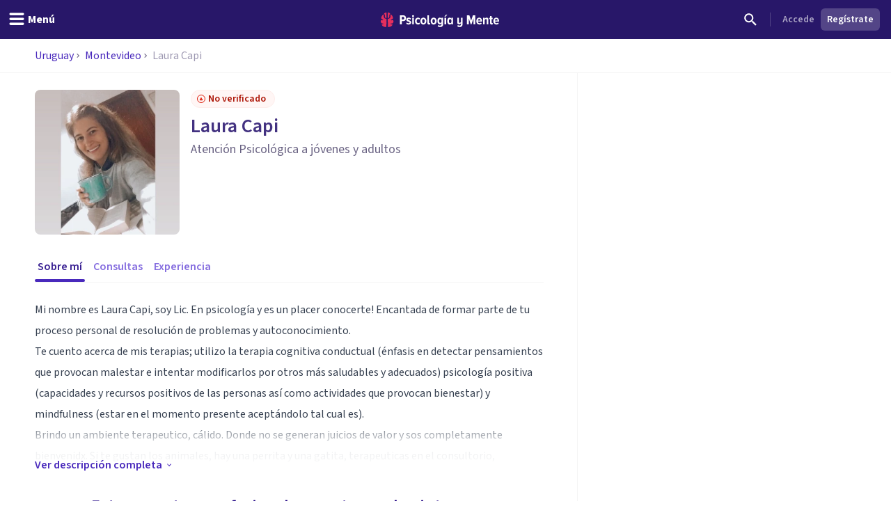

--- FILE ---
content_type: text/x-component
request_url: https://psicologiaymente.com/directorio/uy/montevideo?_rsc=14il9
body_size: -127
content:
0:["F6fnT1TDhV22y8kuISmzd",[["children","directorio",["directorio",{"children":[["countryCode","uy","d"],{"children":[["city","montevideo","d"],{"children":["__PAGE__",{}]}]}]}],null,null]]]


--- FILE ---
content_type: application/javascript; charset=UTF-8
request_url: https://psicologiaymente.com/_next/static/chunks/app/psicologos/%5Bid%5D/%5Bslug%5D/page-f0460423757d8d44.js
body_size: 38270
content:
(self.webpackChunk_N_E=self.webpackChunk_N_E||[]).push([[5852,4013,3603],{68043:function(e,r,a){Promise.resolve().then(a.bind(a,24358)),Promise.resolve().then(a.bind(a,20828)),Promise.resolve().then(a.t.bind(a,11422,23)),Promise.resolve().then(a.t.bind(a,61598,23)),Promise.resolve().then(a.bind(a,34785)),Promise.resolve().then(a.bind(a,19035)),Promise.resolve().then(a.bind(a,65099)),Promise.resolve().then(a.bind(a,22934)),Promise.resolve().then(a.bind(a,83568)),Promise.resolve().then(a.bind(a,79283)),Promise.resolve().then(a.bind(a,66275)),Promise.resolve().then(a.bind(a,74322)),Promise.resolve().then(a.bind(a,81246)),Promise.resolve().then(a.bind(a,86805)),Promise.resolve().then(a.bind(a,64037)),Promise.resolve().then(a.bind(a,35700)),Promise.resolve().then(a.bind(a,11383)),Promise.resolve().then(a.bind(a,98735)),Promise.resolve().then(a.bind(a,76818)),Promise.resolve().then(a.bind(a,36217)),Promise.resolve().then(a.bind(a,90012)),Promise.resolve().then(a.bind(a,44917)),Promise.resolve().then(a.bind(a,65609)),Promise.resolve().then(a.bind(a,69612)),Promise.resolve().then(a.bind(a,73818)),Promise.resolve().then(a.bind(a,67452)),Promise.resolve().then(a.bind(a,67378)),Promise.resolve().then(a.bind(a,94512)),Promise.resolve().then(a.bind(a,63644)),Promise.resolve().then(a.bind(a,15617)),Promise.resolve().then(a.bind(a,71375)),Promise.resolve().then(a.bind(a,57326))},67324:function(e,r,a){"use strict";a.r(r),a.d(r,{ProfessionalsProvider:function(){return c},useProfessionals:function(){return o}});var s=a(52504),t=a(49745),l=a(36531),i=a(78905);let n=(0,t.createContext)({professionals:null,loading:!1,error:null}),o=()=>(0,t.useContext)(n),c=e=>{let{children:r,tags:a=[]}=e,{data:o,loading:c,error:d}=(0,l.a)(i.cGf,{variables:{tags:a}}),[u,p]=(0,t.useState)(null);return(0,t.useEffect)(()=>{(null==o?void 0:o.blogFeaturedProfessionals)&&p(o.blogFeaturedProfessionals)},[o]),(0,s.jsx)(n.Provider,{value:{professionals:u,loading:c,error:d||null},children:r})}},65099:function(e,r,a){"use strict";a.r(r),a.d(r,{FeaturedProfessionalsClient:function(){return y}});var s,t,l=a(52504),i=a(36531),n=a(78905);a(49745);var o=a(5506),c=a(68783),d=a.n(c),u=a(67324),p=a(90265),m=a(88526),x=a(62452),h=a(79199),f=a(32140),v=a(24878),g=a(6433),b=a(43678);(s=t||(t={})).IMAGE_LINK="IMAGE_LINK",s.DISPLAY_NAME="DISPLAY_NAME",s.VIEW_BUTTON="VIEW_BUTTON";let j=e=>{let{professionals:r,customTitle:a,maxProfessionals:s=4,isAnonimoPost:t}=e,{professionals:i}=(0,u.useProfessionals)(),c=r||i,j=(0,o.useRouter)(),y=(0,m.Z)();if(!c||0===c.length)return null;let w=c.slice(0,s),N=(e,r)=>{d().dataLayer({dataLayer:{event:"carousel_click",carousel_click:{source:n.iug.BlogPostIncontent,source_url:window.location.href,professional_id:e.id,professional_display_name:e.displayName,trigger_element:r}}}),j.push(e.resourcePath)},C=(e,r,a)=>{e.preventDefault(),N(r,a)},A=t?"/profesionales/".concat((null==y?void 0:y.toLowerCase())||"es"):"/directorio";return(0,l.jsxs)("div",{className:"flex flex-col gap-4",children:[t?(0,l.jsx)(l.Fragment,{}):(0,l.jsxs)(l.Fragment,{children:[(0,l.jsx)(b.D,{variant:"semibold",className:"text-center text-xl text-purple-pop-600 md:text-2xl",children:a||"Encuentra los mejores profesionales cerca de ti"}),(0,l.jsx)("div",{className:"flex flex-col gap-4 md:flex-row md:gap-x-2",children:w.map((e,r)=>{let{resourcePath:a,displayName:s,avatarResponsiveUrls:t,isGold:i,city:n,averageReviewRating:o}=e;return(0,l.jsx)("div",{className:"not-prose box-border flex w-full flex-col justify-center rounded-md border-2 border-purple-100 border-opacity-60",children:(0,l.jsxs)("div",{className:"flex h-full w-full flex-col gap-y-2",children:[(0,l.jsxs)("div",{className:"flex flex-col gap-3 md:hidden",children:[(0,l.jsxs)("div",{className:"flex justify-between gap-3",children:[(0,l.jsx)("a",{href:a,className:"ml-4 mt-2 shrink-0",onClick:r=>{C(r,e,"IMAGE_LINK")},children:(0,l.jsx)(x.q,{name:s,src:t.large,webpSrc:t.largeWebp,size:"medium",staticSize:!0,showGoldBadge:i,className:"h-20 w-20 object-cover"})}),(0,l.jsxs)("div",{className:"mt-2 flex flex-1 flex-col",children:[(0,l.jsx)("a",{href:a,onClick:r=>{C(r,e,"DISPLAY_NAME")},children:(0,l.jsx)(g.v,{variant:"bold",className:"text-purple-pop-600 md:hidden",children:(0,p.LF)(s)})}),n&&(0,l.jsxs)("div",{className:"flex min-h-[80px] flex-col md:py-2",children:[(0,l.jsx)(f.Yx,{label:n,prefixIcon:v.t,variant:"attribute",size:"xxxsmall",className:"mt-0.5 w-fit md:pl-2"}),e.specialities&&e.specialities.length>0&&(0,l.jsxs)("p",{className:"mt-0.5 line-clamp-2 text-[11px] leading-tight text-gray-500",children:[(0,l.jsx)("span",{className:"font-medium",children:"Especialidades:"})," ",e.specialities.slice(0,3).map(e=>e.name).join(", ")]})]})]})]}),(0,l.jsxs)("div",{className:"-mt-5 flex w-full gap-2 px-2",children:[(0,l.jsx)(h.zx,{btnType:"normal",size:"small",className:"flex-1 px-2 py-1.5",onClick:r=>{C(r,e,"VIEW_BUTTON")},children:"Contactar"}),(0,l.jsx)(h.zx,{btnType:"block",size:"small",className:"flex-1 px-2 py-1.5",onClick:r=>{C(r,e,"VIEW_BUTTON")},children:"Ver perfil"})]})]}),(0,l.jsxs)("div",{className:"hidden h-full flex-col md:flex",children:[(0,l.jsx)("a",{href:a,className:"h-full w-full",onClick:r=>{C(r,e,"IMAGE_LINK")},children:(0,l.jsx)(x.q,{name:s,src:t.large,webpSrc:t.largeWebp,staticSize:!0,className:"h-[180px] w-full rounded-t-md object-cover",showGoldBadge:i})}),(0,l.jsx)("div",{className:"flex h-full w-full flex-col justify-center",children:(0,l.jsxs)("div",{className:"p-x-2 flex flex-col items-center justify-center gap-y-2 text-center",children:[(0,l.jsxs)("a",{href:a,onClick:r=>{C(r,e,"DISPLAY_NAME")},children:[(0,l.jsx)(b.D,{variant:"bold",className:"hidden text-sm text-purple-pop-600 md:block",children:(0,p.LF)(s)}),(0,l.jsx)(g.v,{variant:"bold",className:"text-purple-pop-600 md:hidden",children:(0,p.LF)(s)})]}),n&&(0,l.jsxs)("div",{className:"flex min-h-[80px] flex-col px-2",children:[(0,l.jsx)("div",{className:"flex justify-center",children:(0,l.jsx)(f.Yx,{label:n,prefixIcon:v.t,variant:"attribute",className:"m-1"})}),e.specialities&&e.specialities.length>0&&(0,l.jsxs)("p",{className:"mt-1 line-clamp-3 text-[11px] leading-tight text-gray-500",children:[(0,l.jsx)("span",{className:"font-medium",children:"Especialidades:"})," ",e.specialities.slice(0,3).map(e=>e.name).join(", ")]})]})]})}),(0,l.jsx)("div",{className:"mt-0 hidden items-end md:flex md:w-full md:flex-col md:space-y-9px",children:(0,l.jsx)("div",{className:"w-1/2 p-2 md:w-full",children:(0,l.jsx)(h.zx,{btnType:"block",onClick:r=>{C(r,e,"VIEW_BUTTON")},children:"Ver perfil"})})})]})]})},r+s)})})]}),(0,l.jsx)("div",{className:"mt-4 rounded-lg border-2 border-purple-100 bg-purple-pop-100 p-4 shadow-sm md:p-4",children:(0,l.jsxs)("div",{className:"mt-0 flex flex-col items-center gap-1 text-center",children:[(0,l.jsx)(b.D,{variant:"semibold",className:"my-0 text-lg text-purple-pop-600 md:text-xl",children:t?"\xdanete a nuestra comunidad de profesionales":"Empieza hoy tu viaje de bienestar"}),(0,l.jsx)("p",{className:"text-sm text-purple-pop-600",children:t?"Reg\xedstrate y empieza a conseguir pacientes online.":"Accede a una amplia red de psic\xf3logos calificados. Empat\xeda y experiencia a tu servicio."}),(0,l.jsx)(h.zx,{btnType:"normal",className:"mt-1 w-full max-w-[280px] md:max-w-[320px]",onClick:()=>{j.push(A)},children:t?"Registrarme como profesional":"Encuentra profesionales"})]})})]})};function y(){let{data:e,loading:r}=(0,i.a)(n.cGf,{variables:{tags:[]}});return!r&&(null==e?void 0:e.blogFeaturedProfessionals.length)?(0,l.jsx)("section",{className:"mt-8",children:(0,l.jsx)(j,{professionals:e.blogFeaturedProfessionals,customTitle:"Estos son otros profesionales que te pueden interesar"})}):null}},22934:function(e,r,a){"use strict";a.r(r),a.d(r,{ProfessionalBreadcrumbs:function(){return d}});var s,t,l=a(52504),i=a(49745),n=a(44926),o=a(60045);(s=t||(t={})).up="up",s.down="down";let c=function(){let e=arguments.length>0&&void 0!==arguments[0]?arguments[0]:100,[r,a]=i.useState("up");return i.useEffect(()=>{let r=window.scrollY,s=a=>Math.abs(a-r)>e,t=e=>e>r&&!(r>0&&0===e)&&!(e>0&&0===r),l=()=>{let e=window.scrollY;s(e)&&(a(t(e)?"down":"up"),r=e>0?e:0)},i=()=>window.requestAnimationFrame(l);return window.addEventListener("scroll",i),()=>{window.removeEventListener("scroll",i)}},[e]),r};function d(e){let{staticBreadcrumbs:r,stickyBreadcrumbs:a}=e,s=i.useRef(null),[t,d]=(0,o.S)({elementRef:s}),u=c(8);return(0,l.jsxs)(l.Fragment,{children:[(0,l.jsx)("div",{className:"box-border w-full border-b border-grey-100 bg-white",ref:s,children:r}),(0,l.jsx)("div",{className:(0,n.W)("fixed top-14 z-30 w-full transform transition duration-300 ease-in-out",{hidden:!d||t,"-translate-y-12":d&&!("down"!==u)}),children:a})]})}},83568:function(e,r,a){"use strict";a.r(r),a.d(r,{ProfessionalContentDescription:function(){return o}});var s=a(52504),t=a(49745),l=a(44926),i=a(8323),n=a(19032);let o=e=>{let{initialHeight:r=50,className:a,children:o}=e,c=t.useRef(null),[d,u]=t.useState(null),[p,m]=t.useState(!1);return t.useEffect(()=>{u(c.current&&c.current.clientHeight<r?"auto":r)},[r]),(0,s.jsxs)("div",{className:"relative",children:[(0,s.jsx)("div",{ref:c,className:(0,l.Z)("prose prose-md overflow-hidden",a),style:{height:d},"data-testid":"contentDescription",children:o}),!p&&"auto"!==d&&(0,s.jsx)("div",{className:"absolute inset-x-0 bottom-0 flex h-20 items-end bg-gradient-to-t from-white via-white/90",children:(0,s.jsxs)("button",{className:"flex items-center space-x-1 text-purple-pop-500",onClick:()=>{m(!0),u("auto")},children:[(0,s.jsx)(n.u,{tag:"span",variant:"semibold",children:"Ver descripci\xf3n completa"}),(0,s.jsx)(i.g,{className:"h-3 w-3"})]})})]})}},79283:function(e,r,a){"use strict";a.r(r),a.d(r,{ProfessionalPageContent:function(){return l}});var s=a(52504);a(49745);var t=a(86805);function l(e){let{children:r}=e,{stickyBookingEngineRef:a}=(0,t.useProfessionalBookingEngineContext)();return(0,s.jsxs)(s.Fragment,{children:[(0,s.jsx)("div",{ref:a}),r]})}},66275:function(e,r,a){"use strict";a.r(r),a.d(r,{ProfessionalPublicBookingEngine:function(){return G}});var s=a(52504),t=a(49745),l=a(44926),i=a(78905),n=a(86805),o=a(64037),c=a(90265),d=a(27050),u=a(50600),p=a(88268),m=a(62452),x=a(32140),h=a(77835),f=a(87707),v=a(40686),g=a(2015),b=a(19032),j=a(6433),y=a(36531),w=a(91519),N=a(68783),C=a.n(N),A=a(67378),k=a(53167),P=a(63634),S=a(24476);let L=["Africa/Abidjan","Africa/Accra","Africa/Addis_Ababa","Africa/Algiers","Africa/Asmara","Africa/Bamako","Africa/Bangui","Africa/Banjul","Africa/Bissau","Africa/Blantyre","Africa/Brazzaville","Africa/Bujumbura","Africa/Cairo","Africa/Casablanca","Africa/Ceuta","Africa/Conakry","Africa/Dakar","Africa/Dar_es_Salaam","Africa/Djibouti","Africa/Douala","Africa/El_Aaiun","Africa/Freetown","Africa/Gaborone","Africa/Harare","Africa/Johannesburg","Africa/Juba","Africa/Kampala","Africa/Khartoum","Africa/Kigali","Africa/Kinshasa","Africa/Lagos","Africa/Libreville","Africa/Lome","Africa/Luanda","Africa/Lubumbashi","Africa/Lusaka","Africa/Malabo","Africa/Maputo","Africa/Maseru","Africa/Mbabane","Africa/Mogadishu","Africa/Monrovia","Africa/Nairobi","Africa/Ndjamena","Africa/Niamey","Africa/Nouakchott","Africa/Ouagadougou","Africa/Porto-Novo","Africa/Sao_Tome","Africa/Tripoli","Africa/Tunis","Africa/Windhoek","America/Adak","America/Anchorage","America/Anguilla","America/Antigua","America/Araguaina","America/Argentina/Buenos_Aires","America/Argentina/Catamarca","America/Argentina/Cordoba","America/Argentina/Jujuy","America/Argentina/La_Rioja","America/Argentina/Mendoza","America/Argentina/Rio_Gallegos","America/Argentina/Salta","America/Argentina/San_Juan","America/Argentina/San_Luis","America/Argentina/Tucuman","America/Argentina/Ushuaia","America/Aruba","America/Asuncion","America/Atikokan","America/Bahia","America/Bahia_Banderas","America/Barbados","America/Belem","America/Belize","America/Blanc-Sablon","America/Boa_Vista","America/Bogota","America/Boise","America/Cambridge_Bay","America/Campo_Grande","America/Cancun","America/Caracas","America/Cayenne","America/Cayman","America/Chicago","America/Chihuahua","America/Ciudad_Juarez","America/Costa_Rica","America/Creston","America/Cuiaba","America/Curacao","America/Danmarkshavn","America/Dawson","America/Dawson_Creek","America/Denver","America/Detroit","America/Dominica","America/Edmonton","America/Eirunepe","America/El_Salvador","America/Fort_Nelson","America/Fortaleza","America/Glace_Bay","America/Goose_Bay","America/Grand_Turk","America/Grenada","America/Guadeloupe","America/Guatemala","America/Guayaquil","America/Guyana","America/Halifax","America/Havana","America/Hermosillo","America/Indiana/Indianapolis","America/Indiana/Knox","America/Indiana/Marengo","America/Indiana/Petersburg","America/Indiana/Tell_City","America/Indiana/Vevay","America/Indiana/Vincennes","America/Indiana/Winamac","America/Inuvik","America/Iqaluit","America/Jamaica","America/Juneau","America/Kentucky/Louisville","America/Kentucky/Monticello","America/Kralendijk","America/La_Paz","America/Lima","America/Los_Angeles","America/Lower_Princes","America/Maceio","America/Managua","America/Manaus","America/Marigot","America/Martinique","America/Matamoros","America/Mazatlan","America/Menominee","America/Merida","America/Metlakatla","America/Mexico_City","America/Miquelon","America/Moncton","America/Monterrey","America/Montevideo","America/Montserrat","America/Nassau","America/New_York","America/Nome","America/Noronha","America/North_Dakota/Beulah","America/North_Dakota/Center","America/North_Dakota/New_Salem","America/Nuuk","America/Ojinaga","America/Panama","America/Paramaribo","America/Phoenix","America/Port-au-Prince","America/Port_of_Spain","America/Porto_Velho","America/Puerto_Rico","America/Punta_Arenas","America/Rankin_Inlet","America/Recife","America/Regina","America/Resolute","America/Rio_Branco","America/Santarem","America/Santiago","America/Santo_Domingo","America/Sao_Paulo","America/Scoresbysund","America/Sitka","America/St_Barthelemy","America/St_Johns","America/St_Kitts","America/St_Lucia","America/St_Thomas","America/St_Vincent","America/Swift_Current","America/Tegucigalpa","America/Thule","America/Tijuana","America/Toronto","America/Tortola","America/Vancouver","America/Whitehorse","America/Winnipeg","America/Yakutat","Antarctica/Casey","Antarctica/Davis","Antarctica/DumontDUrville","Antarctica/Macquarie","Antarctica/Mawson","Antarctica/McMurdo","Antarctica/Palmer","Antarctica/Rothera","Antarctica/Syowa","Antarctica/Troll","Antarctica/Vostok","Arctic/Longyearbyen","Asia/Aden","Asia/Almaty","Asia/Amman","Asia/Anadyr","Asia/Aqtau","Asia/Aqtobe","Asia/Ashgabat","Asia/Atyrau","Asia/Baghdad","Asia/Bahrain","Asia/Baku","Asia/Bangkok","Asia/Barnaul","Asia/Beirut","Asia/Bishkek","Asia/Brunei","Asia/Chita","Asia/Choibalsan","Asia/Colombo","Asia/Damascus","Asia/Dhaka","Asia/Dili","Asia/Dubai","Asia/Dushanbe","Asia/Famagusta","Asia/Gaza","Asia/Hebron","Asia/Ho_Chi_Minh","Asia/Hong_Kong","Asia/Hovd","Asia/Irkutsk","Asia/Jakarta","Asia/Jayapura","Asia/Jerusalem","Asia/Kabul","Asia/Kamchatka","Asia/Karachi","Asia/Kathmandu","Asia/Khandyga","Asia/Kolkata","Asia/Krasnoyarsk","Asia/Kuala_Lumpur","Asia/Kuching","Asia/Kuwait","Asia/Macau","Asia/Magadan","Asia/Makassar","Asia/Manila","Asia/Muscat","Asia/Nicosia","Asia/Novokuznetsk","Asia/Novosibirsk","Asia/Omsk","Asia/Oral","Asia/Phnom_Penh","Asia/Pontianak","Asia/Pyongyang","Asia/Qatar","Asia/Qostanay","Asia/Qyzylorda","Asia/Riyadh","Asia/Sakhalin","Asia/Samarkand","Asia/Seoul","Asia/Shanghai","Asia/Singapore","Asia/Srednekolymsk","Asia/Taipei","Asia/Tashkent","Asia/Tbilisi","Asia/Tehran","Asia/Thimphu","Asia/Tokyo","Asia/Tomsk","Asia/Ulaanbaatar","Asia/Urumqi","Asia/Ust-Nera","Asia/Vientiane","Asia/Vladivostok","Asia/Yakutsk","Asia/Yangon","Asia/Yekaterinburg","Asia/Yerevan","Atlantic/Azores","Atlantic/Bermuda","Atlantic/Canary","Atlantic/Cape_Verde","Atlantic/Faroe","Atlantic/Madeira","Atlantic/Reykjavik","Atlantic/South_Georgia","Atlantic/St_Helena","Atlantic/Stanley","Australia/Adelaide","Australia/Brisbane","Australia/Broken_Hill","Australia/Darwin","Australia/Eucla","Australia/Hobart","Australia/Lindeman","Australia/Lord_Howe","Australia/Melbourne","Australia/Perth","Australia/Sydney","Europe/Amsterdam","Europe/Andorra","Europe/Astrakhan","Europe/Athens","Europe/Belgrade","Europe/Berlin","Europe/Bratislava","Europe/Brussels","Europe/Bucharest","Europe/Budapest","Europe/Busingen","Europe/Chisinau","Europe/Copenhagen","Europe/Dublin","Europe/Gibraltar","Europe/Guernsey","Europe/Helsinki","Europe/Isle_of_Man","Europe/Istanbul","Europe/Jersey","Europe/Kaliningrad","Europe/Kirov","Europe/Kyiv","Europe/Lisbon","Europe/Ljubljana","Europe/London","Europe/Luxembourg","Europe/Madrid","Europe/Malta","Europe/Mariehamn","Europe/Minsk","Europe/Monaco","Europe/Moscow","Europe/Oslo","Europe/Paris","Europe/Podgorica","Europe/Prague","Europe/Riga","Europe/Rome","Europe/Samara","Europe/San_Marino","Europe/Sarajevo","Europe/Saratov","Europe/Simferopol","Europe/Skopje","Europe/Sofia","Europe/Stockholm","Europe/Tallinn","Europe/Tirane","Europe/Ulyanovsk","Europe/Vaduz","Europe/Vatican","Europe/Vienna","Europe/Vilnius","Europe/Volgograd","Europe/Warsaw","Europe/Zagreb","Europe/Zurich","Indian/Antananarivo","Indian/Chagos","Indian/Christmas","Indian/Cocos","Indian/Comoro","Indian/Kerguelen","Indian/Mahe","Indian/Maldives","Indian/Mauritius","Indian/Mayotte","Indian/Reunion","Pacific/Apia","Pacific/Auckland","Pacific/Bougainville","Pacific/Chatham","Pacific/Chuuk","Pacific/Easter","Pacific/Efate","Pacific/Fakaofo","Pacific/Fiji","Pacific/Funafuti","Pacific/Galapagos","Pacific/Gambier","Pacific/Guadalcanal","Pacific/Guam","Pacific/Honolulu","Pacific/Kanton","Pacific/Kiritimati","Pacific/Kosrae","Pacific/Kwajalein","Pacific/Majuro","Pacific/Marquesas","Pacific/Midway","Pacific/Nauru","Pacific/Niue","Pacific/Norfolk","Pacific/Noumea","Pacific/Pago_Pago","Pacific/Palau","Pacific/Pitcairn","Pacific/Pohnpei","Pacific/Port_Moresby","Pacific/Rarotonga","Pacific/Saipan","Pacific/Tahiti","Pacific/Tarawa","Pacific/Tongatapu","Pacific/Wake","Pacific/Wallis","UTC"],E=e=>{if(L.includes(e))return e;let r=e.split("/");if(r.length<2)return e;let a=r[0],s=r[r.length-1];return L.find(e=>{let r=e.split("/");if(r.length<2)return!1;let t=r[0],l=r[r.length-1];return t===a&&l===s})||e};var M=a(12087),z=a(11043),T=a(79199),R=a(87514),I=a(71601),_=a(67811),B=a(34635),V=a(58166);let D=R.countries.map(e=>{let{phoneAreaCode:r,isoAlpha2:a,name:s}=e;return{label:"".concat(s," (").concat(String(r),")"),value:a}}),F=[{label:"Para m\xed",value:"self"},{label:"Para otra persona",value:"other"}],O=e=>{let{professionalId:r,professionalPlaceId:a,selectedSlot:n,professionalDisplayName:o,onSubmit:c,onBack:d,isSubmitting:u=!1,errors:p={}}=e,{selectedTimezone:m}=(0,A.usePyMContext)(),{data:x}=(0,y.a)(i.mRK,{variables:{id:r},skip:!r}),[h,f]=(0,t.useState)({firstName:"",lastName:"",email:"",phoneCountry:"ES",phoneNumber:"",isSelfVisit:!0,patientRequestNotes:"",terms:!1,whatsappConsent:!1,selectedServiceId:""}),v=(()=>{if(!(null==x?void 0:x.professionalPlaces)||!a)return[];let e=x.professionalPlaces.find(e=>e.id===a);return(null==e?void 0:e.placeServices)?e.placeServices.filter(e=>e.isActive):[]})(),g=(e,r)=>{f(a=>({...a,[e]:r}))},w=()=>""!==h.firstName.trim()&&""!==h.lastName.trim()&&""!==h.email.trim()&&""!==h.phoneNumber.trim()&&""!==h.patientRequestNotes.trim()&&h.terms&&h.whatsappConsent;return(0,s.jsxs)("div",{className:"border-t border-gray-100 bg-white",children:[(0,s.jsx)("div",{className:"border-b border-gray-100 p-4",children:(0,s.jsxs)("div",{className:"flex items-center justify-between",children:[(0,s.jsxs)("div",{children:[(0,s.jsx)(j.v,{variant:"semibold",className:"text-purple-600",children:"Completar reserva"}),(0,s.jsx)(b.u,{size:"small",className:"mt-1 text-gray-600",children:(e=>{let r=(0,k.eP)({timestamp:e,timezone:m||M.y,formatType:"HH:mm"}),a=(0,k.eP)({timestamp:e,timezone:m||M.y,formatType:"EEEE, d MMMM yyyy"}),s=a.charAt(0).toUpperCase()+a.slice(1);return"".concat(s,", ").concat(r)})(n)})]}),(0,s.jsx)("button",{onClick:d,className:"text-gray-400 transition-colors hover:text-gray-600","aria-label":"Volver al calendario",children:(0,s.jsx)("svg",{className:"h-5 w-5",fill:"none",stroke:"currentColor",viewBox:"0 0 24 24",children:(0,s.jsx)("path",{strokeLinecap:"round",strokeLinejoin:"round",strokeWidth:2,d:"M15 19l-7-7 7-7"})})})]})}),(0,s.jsxs)("form",{onSubmit:e=>{e.preventDefault(),w()&&!u&&c(h)},className:"space-y-6 p-4",children:[(0,s.jsxs)("div",{className:"grid grid-cols-1 gap-3 md:grid-cols-2",children:[(0,s.jsxs)("div",{children:[(0,s.jsxs)(b.u,{className:"mb-2 text-purple-grey-600",children:["Nombre ",(0,s.jsx)("span",{className:"text-sm text-purple-400",children:"*"})]}),(0,s.jsx)("input",{id:"firstName",type:"text",value:h.firstName,onChange:e=>g("firstName",e.target.value),className:(0,l.Z)("box-border block w-full appearance-none rounded border bg-white px-3 py-3 font-body text-sm tracking-wide focus:border-purple-pop-500 focus:outline-none",p.firstName?"border-red-500":"border-purple-pop-300"),placeholder:"Tu nombre",required:!0}),p.firstName&&(0,s.jsx)(b.u,{size:"small",className:"mt-2 text-red-500",children:p.firstName})]}),(0,s.jsxs)("div",{children:[(0,s.jsxs)(b.u,{className:"mb-2 text-purple-grey-600",children:["Apellidos ",(0,s.jsx)("span",{className:"text-sm text-purple-400",children:"*"})]}),(0,s.jsx)("input",{id:"lastName",type:"text",value:h.lastName,onChange:e=>g("lastName",e.target.value),className:(0,l.Z)("box-border block w-full appearance-none rounded border bg-white px-3 py-3 font-body text-sm tracking-wide focus:border-purple-pop-500 focus:outline-none",p.lastName?"border-red-500":"border-purple-pop-300"),placeholder:"Tus apellidos",required:!0}),p.lastName&&(0,s.jsx)(b.u,{size:"small",className:"mt-2 text-red-500",children:p.lastName})]})]}),(0,s.jsxs)("div",{children:[(0,s.jsxs)(b.u,{className:"mb-2 text-purple-grey-600",children:["Email ",(0,s.jsx)("span",{className:"text-sm text-purple-400",children:"*"})]}),(0,s.jsx)("input",{id:"email",type:"email",value:h.email,onChange:e=>g("email",e.target.value),className:(0,l.Z)("box-border block w-full appearance-none rounded border bg-white px-3 py-3 font-body text-sm tracking-wide focus:border-purple-pop-500 focus:outline-none",p.email?"border-red-500":"border-purple-pop-300"),placeholder:"tu@email.com",required:!0}),p.email&&(0,s.jsx)(b.u,{size:"small",className:"mt-2 text-red-500",children:p.email})]}),(0,s.jsxs)("div",{children:[(0,s.jsxs)(b.u,{className:"mb-2 text-purple-grey-600",children:["Tel\xe9fono ",(0,s.jsx)("span",{className:"text-sm text-purple-400",children:"*"})]}),(0,s.jsxs)("div",{className:"flex space-x-2",children:[(0,s.jsx)("div",{className:"w-28 md:w-36",children:(0,s.jsx)(B.P,{placeholder:"Prefijo",error:!!p.phoneCountry,value:h.phoneCountry,options:D,onChange:e=>{g("phoneCountry",e.target.value)},showPrefixOnlyWhenSelected:!0})}),(0,s.jsx)("div",{className:"grow",children:(0,s.jsx)("input",{id:"phoneNumber",type:"tel",value:h.phoneNumber,onChange:(0,I.Rx)((0,I.G)(e=>g("phoneNumber",e))),className:(0,l.Z)("box-border block w-full appearance-none rounded border bg-white px-3 py-3 font-body text-sm tracking-wide focus:border-purple-pop-500 focus:outline-none",p.phoneNumber?"border-red-500":"border-purple-pop-300"),placeholder:"123 456 789",required:!0})})]}),(p.phoneCountry||p.phoneNumber)&&(0,s.jsx)(b.u,{size:"small",className:"mt-2 text-red-500",children:p.phoneCountry||p.phoneNumber})]}),(0,s.jsxs)("div",{children:[(0,s.jsxs)(b.u,{className:"mb-2 text-purple-grey-600",children:["\xbfPara qui\xe9n es la cita? ",(0,s.jsx)("span",{className:"text-sm text-purple-400",children:"*"})]}),(0,s.jsx)(V.E,{options:F,selected:h.isSelfVisit?"self":"other",onChange:e=>{g("isSelfVisit","self"===e)},className:"flex flex-row gap-6",error:p.isSelfVisit})]}),v.length>0&&(0,s.jsxs)("div",{children:[(0,s.jsx)(b.u,{className:"mb-2 text-purple-grey-600",children:"Servicio"}),(0,s.jsxs)("div",{className:"relative",children:[(0,s.jsxs)("select",{id:"selectedServiceId",value:h.selectedServiceId,onChange:e=>g("selectedServiceId",e.target.value),className:(0,l.Z)("box-border block w-full appearance-none rounded border bg-white px-3 py-3 pr-10 font-body text-sm tracking-wide focus:border-purple-pop-500 focus:outline-none",p.selectedServiceId?"border-red-500":"border-purple-pop-300"),children:[(0,s.jsx)("option",{value:"",children:"Selecciona un servicio"}),v.map(e=>{var r,a;let t=null!==(r=e.price)&&void 0!==r?r:e.professionalService.price,l=null!==(a=e.currency)&&void 0!==a?a:e.professionalService.currency;return(0,s.jsxs)("option",{value:e.id,children:[e.professionalService.name," - ",t," ",l]},e.id)}),(0,s.jsx)("option",{value:"other",children:"Otro"})]}),(0,s.jsx)("div",{className:"pointer-events-none absolute inset-y-0 right-0 flex items-center px-3 text-purple-grey-500",children:(0,s.jsx)("svg",{className:"h-4 w-4 fill-current",viewBox:"0 0 20 20",children:(0,s.jsx)("path",{d:"M5.293 7.293a1 1 0 011.414 0L10 10.586l3.293-3.293a1 1 0 111.414 1.414l-4 4a1 1 0 01-1.414 0l-4-4a1 1 0 010-1.414z"})})})]}),p.selectedServiceId&&(0,s.jsx)(b.u,{size:"small",className:"mt-2 text-red-500",children:p.selectedServiceId}),"other"===h.selectedServiceId&&(0,s.jsx)(b.u,{size:"small",className:"mt-2 text-purple-grey-400",children:"Escribe en los comentarios lo que necesitas"})]}),(0,s.jsxs)("div",{children:[(0,s.jsxs)(b.u,{className:"mb-2 text-purple-grey-600",children:["Comentarios ",(0,s.jsx)("span",{className:"text-sm text-purple-400",children:"*"})]}),(0,s.jsx)("textarea",{id:"patientRequestNotes",value:h.patientRequestNotes,onChange:e=>g("patientRequestNotes",e.target.value),className:(0,l.Z)("box-border block w-full resize-none appearance-none rounded border bg-white px-3 py-3 font-body text-sm tracking-wide focus:border-purple-pop-500 focus:outline-none",p.patientRequestNotes?"border-red-500":"border-purple-pop-300"),rows:3,placeholder:"Puedes a\xf1adir cualquier comentario que sea de inter\xe9s para el especialista",required:!0}),p.patientRequestNotes&&(0,s.jsx)(b.u,{size:"small",className:"mt-2 text-red-500",children:p.patientRequestNotes})]}),(0,s.jsx)("div",{children:(0,s.jsx)(_.X,{checked:h.terms,label:(0,s.jsxs)(s.Fragment,{children:["Acepto los"," ",(0,s.jsx)("a",{href:"/aviso-legal",target:"_blank",className:"text-purple-pop-500 underline hover:text-purple-pop-600",children:"t\xe9rminos y condiciones"})," ","y la"," ",(0,s.jsx)("a",{href:"/privacidad",target:"_blank",className:"text-purple-pop-500 underline hover:text-purple-pop-600",children:"pol\xedtica de privacidad"})]}),onChange:(0,I.gj)(e=>g("terms",e)),value:"terms",className:"-mx-2",required:!0,error:p.terms})}),(0,s.jsx)("div",{children:(0,s.jsx)(_.X,{checked:h.whatsappConsent,label:"Acepto recibir recordatorios y mensajes relacionados con mi cita por WhatsApp, usando mi n\xfamero solo para este fin",onChange:(0,I.gj)(e=>g("whatsappConsent",e)),value:"whatsapp_consent",className:"-mx-2",required:!0,error:p.whatsapp_consent})}),p.general&&(0,s.jsx)("div",{className:"rounded-lg border border-red-200 bg-red-50 p-4",children:(0,s.jsxs)("div",{className:"flex items-start",children:[(0,s.jsx)("svg",{className:"mr-3 mt-0.5 h-5 w-5 flex-shrink-0 text-red-400",fill:"none",stroke:"currentColor",viewBox:"0 0 24 24",children:(0,s.jsx)("path",{strokeLinecap:"round",strokeLinejoin:"round",strokeWidth:2,d:"M12 9v2m0 4h.01m-6.938 4h13.856c1.54 0 2.502-1.667 1.732-2.5L13.732 4c-.77-.833-1.964-.833-2.732 0L3.732 16.5c-.77.833.192 2.5 1.732 2.5z"})}),(0,s.jsxs)("div",{className:"flex-1",children:[(0,s.jsx)("h3",{className:"mb-1 text-sm font-medium text-red-800",children:"No se puede completar la reserva"}),(0,s.jsx)("p",{className:"mb-3 text-sm text-red-700",children:p.general.includes("horas desde")||p.general.includes("horas de antelaci\xf3n")?"".concat(p.general," Este profesional requiere un tiempo m\xednimo de antelaci\xf3n para las citas."):p.general}),(p.general.includes("horas desde")||p.general.includes("horas de antelaci\xf3n"))&&(0,s.jsxs)("button",{onClick:d,className:"inline-flex items-center rounded border border-red-300 bg-white px-3 py-1.5 text-xs font-medium text-red-700 hover:bg-red-50 focus:outline-none focus:ring-2 focus:ring-red-500 focus:ring-offset-2",children:[(0,s.jsx)("svg",{className:"mr-1 h-3 w-3",fill:"none",stroke:"currentColor",viewBox:"0 0 24 24",children:(0,s.jsx)("path",{strokeLinecap:"round",strokeLinejoin:"round",strokeWidth:2,d:"M15 19l-7-7 7-7"})}),"Elegir otra fecha"]})]})]})}),(0,s.jsxs)("div",{className:"flex flex-col gap-3 border-t border-gray-100 pt-4 sm:flex-row",children:[(0,s.jsx)(T.zx,{color:"primaryStroke",btnType:"block",onClick:d,disabled:u,className:"order-2 sm:order-1",children:"Volver"}),(0,s.jsx)(T.zx,{color:"primary",btnType:"block",type:"submit",disabled:!w()||u,className:"order-1 sm:order-2 sm:flex-1",children:u?(0,s.jsxs)("div",{className:"flex items-center justify-center",children:[(0,s.jsxs)("svg",{className:"-ml-1 mr-2 h-4 w-4 animate-spin text-white",fill:"none",viewBox:"0 0 24 24",children:[(0,s.jsx)("circle",{className:"opacity-25",cx:"12",cy:"12",r:"10",stroke:"currentColor",strokeWidth:"4"}),(0,s.jsx)("path",{className:"opacity-75",fill:"currentColor",d:"M4 12a8 8 0 018-8V0C5.373 0 0 5.373 0 12h4zm2 5.291A7.962 7.962 0 014 12H0c0 3.042 1.135 5.824 3 7.938l3-2.647z"})]}),"Enviando..."]}):"Reservar cita"})]})]})]})},W=e=>{let{professionalDisplayName:r,selectedSlot:a,onNewBooking:t}=e;return(0,s.jsx)("div",{className:"bg-white border-t border-gray-100",children:(0,s.jsxs)("div",{className:"p-6 text-center",children:[(0,s.jsx)("div",{className:"mx-auto flex items-center justify-center h-16 w-16 rounded-full bg-green-100 mb-4",children:(0,s.jsx)("svg",{className:"h-8 w-8 text-green-500",fill:"none",stroke:"currentColor",viewBox:"0 0 24 24",children:(0,s.jsx)("path",{strokeLinecap:"round",strokeLinejoin:"round",strokeWidth:2,d:"M5 13l4 4L19 7"})})}),(0,s.jsx)(j.v,{variant:"semibold",className:"text-green-600 mb-2",children:"\xa1Solicitud enviada con \xe9xito!"}),(0,s.jsxs)("div",{className:"bg-gray-50 rounded-lg p-4 mb-6 text-left",children:[(0,s.jsxs)(b.u,{size:"small",className:"text-gray-600 mb-2",children:[(0,s.jsx)("strong",{children:"Profesional:"})," ",r]}),(0,s.jsxs)(b.u,{size:"small",className:"text-gray-600 mb-2",children:[(0,s.jsx)("strong",{children:"Fecha y hora:"})," ",new Date(a).toLocaleDateString("es-ES",{weekday:"long",year:"numeric",month:"long",day:"numeric",hour:"2-digit",minute:"2-digit"})]}),(0,s.jsxs)(b.u,{size:"small",className:"text-gray-600",children:[(0,s.jsx)("strong",{children:"Estado:"})," ",(0,s.jsx)("span",{className:"text-amber-600",children:"Esperando confirmaci\xf3n"})]})]}),(0,s.jsx)("div",{className:"bg-blue-50 border border-blue-200 rounded-lg p-4 mb-6",children:(0,s.jsx)(b.u,{size:"small",className:"text-blue-800",children:"El profesional revisar\xe1 tu solicitud y te contactar\xe1 para confirmar la cita. Recibir\xe1s un email con los pr\xf3ximos pasos."})}),(0,s.jsx)("div",{className:"space-y-3",children:(0,s.jsx)(T.zx,{color:"primary",btnType:"block",onClick:t,children:"Solicitar otra cita"})})]})})},H={CALENDAR:1,FORM:2,SUCCESS:3},Z=e=>{var r;let{professionalId:a,professionalResourcePath:n,onSlotSelect:o,onClose:c,displayName:d,isVerified:u,averageReviewRating:m,isGold:x,hasOnlineServices:h}=e,{csrfToken:f}=(0,p.useViewer)(),{selectedTimezone:v}=(0,A.usePyMContext)(),g=window.location.pathname,[N,L]=(0,t.useState)(""),[R,I]=(0,t.useState)(""),[_,B]=(0,t.useState)([]),[V,D]=(0,t.useState)({}),[F,Z]=(0,t.useState)(new Set),[G,q]=(0,t.useState)(H.CALENDAR),[U,K]=(0,t.useState)(!1),[Y,J]=(0,t.useState)({}),[X,Q]=(0,t.useState)(!1),[$,ee]=(0,t.useState)(!1),[er,ea]=(0,t.useState)(0),[es]=(0,t.useState)(5),et=new Date,el=()=>{let e=[];for(let r=0;r<365;r++){let a=new Date(et);a.setDate(et.getDate()+r),e.push(a.toISOString().split("T")[0])}return e},ei=()=>{let e=el(),r=er*es;return e.slice(r,r+es)},{data:en,loading:eo}=(0,y.a)(i.mRK,{variables:{id:a},fetchPolicy:"cache-and-network"}),{data:ec,loading:ed}=(0,y.a)(i.xVi,{variables:{id:a},fetchPolicy:"cache-and-network"}),eu=()=>{let e=ei(),r=new Set;return e.forEach(e=>{let a=new Date(e),s="".concat(a.getFullYear(),"-").concat(a.getMonth()+1);r.add(s)}),Array.from(r).map(e=>{let[r,a]=e.split("-").map(Number);return{year:r,month:a}})},[ep,em]=(ei()[0]||et.toISOString().split("T")[0]).split("-"),{data:ex,loading:eh}=(0,y.a)(i.rHQ,{variables:{professionalId:parseInt(a),year:ep,month:em},fetchPolicy:"cache-and-network"}),{data:ef,loading:ev,refetch:eg}=(0,y.a)(i.rHQ,{variables:{professionalId:parseInt(a),year:ep,month:em,placeId:N||void 0},skip:!N}),[eb,ej]=(0,t.useState)({});(0,t.useEffect)(()=>{N&&(async()=>{let e=eu(),r={...eb},s=!1;for(let{year:t,month:l}of e){let e="".concat(t,"-").concat(l);if(!r[e])try{let{data:i}=await eg({professionalId:parseInt(a),year:String(t),month:String(l),placeId:N});i&&(r[e]=i,s=!0)}catch(r){console.error("Error fetching data for ".concat(e,":"),r)}}s&&ej(r)})()},[N,er]);let ey=(0,t.useMemo)(()=>{let e=eu(),r=[];return e.forEach(e=>{let{year:a,month:s}=e,t=eb["".concat(a,"-").concat(s)];(null==t?void 0:t.professionalPublicCalendarSlots)&&t.professionalPublicCalendarSlots.forEach(e=>{let a=r.find(r=>r.id===e.id);a?a.slots=[...a.slots||[],...e.slots||[]]:r.push({...e})})}),r.length>0?{professionalPublicCalendarSlots:r}:null},[eb,er,N]);(0,t.useEffect)(()=>{if((null==en?void 0:en.professionalPlaces)&&(null==ex?void 0:ex.professionalPublicCalendarSlots)){let e=en.professionalPlaces.filter(e=>e.isPublic),r=new Set(ex.professionalPublicCalendarSlots.filter(e=>{var r;return(null===(r=e.slots)||void 0===r?void 0:r.length)>0}).map(e=>e.id)),a=e.filter(e=>r.has(e.id)).map(e=>({id:e.id,label:e.label||(e.isOnline?"Online":e.address||"Presencial"),isPrimary:e.isPrimary,isOnline:e.isOnline,timezone:"UTC",address:e.address||"Online"})).sort((e,r)=>!e.isOnline&&r.isOnline?-1:e.isOnline&&!r.isOnline?1:e.isPrimary&&!r.isPrimary?-1:!e.isPrimary&&r.isPrimary?1:0);B(a),a.length>0&&!N&&L(a[0].id),N&&!r.has(N)&&a.length>0&&L(a[0].id)}},[en,ex,N]),(0,t.useEffect)(()=>{if((null==ey?void 0:ey.professionalPublicCalendarSlots)&&N){let e=ey.professionalPublicCalendarSlots,r={};e.forEach(e=>{e.id===N&&e.slots&&e.slots.length>0&&e.slots.forEach(a=>{let s=(0,k.eP)({timestamp:a.startsAt,timezone:v||M.y,formatType:"yyyy-MM-dd"});r[s]||(r[s]=[]),r[s].push({id:"".concat(e.id,"-").concat(a.startsAt),startsAt:a.startsAt,endsAt:a.endsAt,duration:a.duration||60,calendarId:e.id,calendarLabel:e.label})})});let a=new Date,s=(0,k.eP)({timestamp:a.toISOString(),timezone:v||M.y,formatType:"yyyy-MM-dd"});Object.keys(r).forEach(e=>{r[e].sort((e,r)=>{let a=(0,k.eP)({timestamp:e.startsAt,timezone:v||M.y,formatType:"HH:mm"}),s=(0,k.eP)({timestamp:r.startsAt,timezone:v||M.y,formatType:"HH:mm"});return a.localeCompare(s)}),e===s&&(r[e]=r[e].filter(e=>(0,w.Z)(e.startsAt,v||M.y)>a))}),D(r),Q(!1)}else D({}),X||Q(!1)},[ey,N,X,v]),(0,t.useEffect)(()=>{N&&(ea(0),I(""),Z(new Set))},[N]);let ew=e=>{I(e),q(H.FORM),o&&o(N,e)},eN=async e=>{K(!0),J({});try{let r;try{r=await (0,P.d)()}catch(e){console.error("Failed to get fingerprint:",e)}let s=(0,S.DS)(),t=s.length>0?JSON.stringify(s):void 0,l=(0,z.BC)("api/psicologos/".concat(a,"/pedir-cita")),i=R.replace("T"," ").substring(0,16),n=_.find(e=>e.id===N),o=(null==n?void 0:n.isOnline)||!1,c=E(v||M.y),d={scheduled_at:i,type:o?"online":"offline",professional_place_id:N,first_name:e.firstName,last_name:e.lastName,email:e.email,phone_country:e.phoneCountry,phone_number:e.phoneNumber,flag_self_visit:e.isSelfVisit,patient_request_notes:e.patientRequestNotes,terms:e.terms,whatsapp_consent:e.whatsappConsent,user_timezone:c,origin:"professional_show",contact_url:g,fingerprint:r,lead_path:t,...e.selectedServiceId&&"other"!==e.selectedServiceId?{professional_place_service_id:parseInt(e.selectedServiceId)}:{}},u=await fetch(l,{method:"POST",credentials:"include",headers:{Accept:"application/json","Content-Type":"application/json","X-Requested-With":"XMLHttpRequest"},body:JSON.stringify(d)}),p=await u.json();if(u.ok)(0,S.t4)(),C().dataLayer({dataLayer:{event:"generate_booking",generate_booking:{place_type:o?"online":"physical"}}}),q(H.SUCCESS);else if(422===u.status){if(p.errors){if(p.errors.scheduled_at){let e={general:p.errors.scheduled_at[0]};J(e)}else J(p.errors)}else if(p.message){let e={general:p.message};J(e)}else J({general:"Error de validaci\xf3n"})}else J({general:p.message||"Error del servidor (".concat(u.status,")")})}catch(e){J({general:"Error al enviar la solicitud. Por favor, intenta de nuevo."})}finally{K(!1)}},eC=()=>er>0,eA=()=>(er+1)*es<el().length,ek=e=>{let[r,a,s]=e.split("-").map(Number),t=new Date(r,a-1,s).toLocaleDateString("es-ES",{weekday:"long",day:"numeric",month:"long"});return t.charAt(0).toUpperCase()+t.slice(1)},eP=e=>(0,k.eP)({timestamp:e,timezone:v||M.y,formatType:"HH:mm"}),eS=e=>{L(e),I(""),Z(new Set),ea(0),ej({}),D({}),Q(!0)},eL=e=>{let r=new Set(F);r.has(e)?r.delete(e):r.add(e),Z(r)},eE=ei(),eM=eo||ev||eh||ed||X,ez=(null==ec?void 0:null===(r=ec.professional)||void 0===r?void 0:r.displayName)||"Profesional";return G===H.FORM?(0,s.jsx)(O,{professionalId:a,professionalPlaceId:N,selectedSlot:R,professionalDisplayName:ez,onSubmit:eN,onBack:()=>{q(H.CALENDAR),J({})},isSubmitting:U,errors:Y}):G===H.SUCCESS?(0,s.jsx)(W,{professionalDisplayName:ez,selectedSlot:R,onNewBooking:()=>{I(""),q(H.CALENDAR),J({})}}):eM?(0,s.jsxs)("div",{className:"border-t border-gray-100 bg-white",children:[(0,s.jsxs)("div",{className:"p-4",children:[d&&(0,s.jsxs)("div",{className:"mb-4 border-b border-gray-100 pb-4",children:[(0,s.jsxs)(j.v,{tag:"h6",variant:"semibold",className:"mb-2 text-purple-600",children:["Reserva tu cita con ",d]}),(u||m)&&(0,s.jsxs)("div",{className:"inline-flex items-center space-x-2",children:[u&&(0,s.jsxs)("div",{className:"inline-flex items-center space-x-1 rounded-full bg-purple-100 px-2 py-1",children:[(0,s.jsx)("svg",{className:"h-4 w-4 text-purple-600",fill:"currentColor",viewBox:"0 0 20 20",children:(0,s.jsx)("path",{fillRule:"evenodd",d:"M6.267 3.455a3.066 3.066 0 001.745-.723 3.066 3.066 0 013.976 0 3.066 3.066 0 001.745.723 3.066 3.066 0 012.812 2.812c.051.643.304 1.254.723 1.745a3.066 3.066 0 010 3.976 3.066 3.066 0 00-.723 1.745 3.066 3.066 0 01-2.812 2.812 3.066 3.066 0 00-1.745.723 3.066 3.066 0 01-3.976 0 3.066 3.066 0 00-1.745-.723 3.066 3.066 0 01-2.812-2.812 3.066 3.066 0 00-.723-1.745 3.066 3.066 0 010-3.976 3.066 3.066 0 00.723-1.745 3.066 3.066 0 012.812-2.812zm7.44 5.252a1 1 0 00-1.414-1.414L9 10.586 7.707 9.293a1 1 0 00-1.414 1.414l2 2a1 1 0 001.414 0l4-4z",clipRule:"evenodd"})}),(0,s.jsx)(b.u,{size:"small",className:"font-medium text-purple-600",children:"Verificado"})]}),m&&(0,s.jsxs)("div",{className:"inline-flex items-center space-x-1",children:[(0,s.jsx)("svg",{className:"h-4 w-4 text-yellow-400",fill:"currentColor",viewBox:"0 0 20 20",children:(0,s.jsx)("path",{d:"M9.049 2.927c.3-.921 1.603-.921 1.902 0l1.07 3.292a1 1 0 00.95.69h3.462c.969 0 1.371 1.24.588 1.81l-2.8 2.034a1 1 0 00-.364 1.118l1.07 3.292c.3.921-.755 1.688-1.54 1.118l-2.8-2.034a1 1 0 00-1.175 0l-2.8 2.034c-.784.57-1.838-.197-1.539-1.118l1.07-3.292a1 1 0 00-.364-1.118L2.98 8.72c-.783-.57-.38-1.81.588-1.81h3.461a1 1 0 00.951-.69l1.07-3.292z"})}),(0,s.jsx)(b.u,{size:"small",className:"text-gray-600",children:m})]})]})]}),(0,s.jsx)("div",{className:"mb-4 md:hidden",children:(0,s.jsx)(T.zx,{color:"primary",btnType:"block",onClick:()=>ee(!$),children:(0,s.jsxs)("div",{className:"flex items-center justify-center space-x-2",children:[(0,s.jsx)("svg",{className:"h-5 w-5",fill:"none",stroke:"currentColor",viewBox:"0 0 24 24",children:(0,s.jsx)("path",{strokeLinecap:"round",strokeLinejoin:"round",strokeWidth:2,d:"M8 7V3m8 4V3m-9 8h10M5 21h14a2 2 0 002-2V7a2 2 0 00-2-2H5a2 2 0 00-2 2v12a2 2 0 002 2z"})}),(0,s.jsx)("span",{children:$?"Ocultar calendario":"Reservar cita"})]})})}),(0,s.jsxs)("div",{className:(0,l.Z)("md:block",$?"block":"hidden"),children:[_.length>0&&(0,s.jsxs)("div",{className:"mb-4",children:[(0,s.jsx)(j.v,{variant:"semibold",className:"mb-3 font-body text-subhead font-semibold text-purple-600",children:"Reservar cita"}),(0,s.jsx)("div",{className:"flex space-x-2",children:_.map(e=>(0,s.jsx)("button",{onClick:()=>eS(e.id),className:(0,l.Z)("rounded-lg px-3 py-2 text-sm font-medium transition-colors",N===e.id?"bg-purple-600 text-white":"bg-gray-100 text-gray-700 hover:bg-gray-200"),disabled:1===_.length,children:e.label},e.id))})]}),(0,s.jsxs)("div",{className:"mb-6 text-center",children:[(0,s.jsx)("div",{className:"mb-4 inline-flex h-16 w-16 items-center justify-center rounded-full bg-purple-100",children:(0,s.jsxs)("svg",{className:"h-8 w-8 animate-spin text-purple-600",fill:"none",viewBox:"0 0 24 24",xmlns:"http://www.w3.org/2000/svg",children:[(0,s.jsx)("circle",{className:"opacity-25",cx:"12",cy:"12",r:"10",stroke:"currentColor",strokeWidth:"4"}),(0,s.jsx)("path",{className:"opacity-75",fill:"currentColor",d:"M4 12a8 8 0 018-8V0C5.373 0 0 5.373 0 12h4zm2 5.291A7.962 7.962 0 014 12H0c0 3.042 1.135 5.824 3 7.938l3-2.647z"})]})}),(0,s.jsx)(j.v,{variant:"semibold",className:"mb-2 text-gray-900",children:Object.keys(eb).length>0?"Cargando horarios...":"Cargando calendario..."}),(0,s.jsx)(b.u,{size:"small",className:"text-gray-600",children:Object.keys(eb).length>0?"Obteniendo horarios disponibles para las fechas seleccionadas":"Los horarios se actualizan en tiempo real"})]}),(0,s.jsx)("div",{className:"rounded-lg bg-gray-50 p-4",children:(0,s.jsxs)("div",{className:"animate-pulse space-y-3",children:[(0,s.jsx)("div",{className:"h-4 w-3/4 rounded bg-gray-200"}),(0,s.jsx)("div",{className:"grid grid-cols-4 gap-2",children:[1,2,3,4].map(e=>(0,s.jsx)("div",{className:"h-8 rounded bg-gray-200"},e))})]})})]})]}),h&&(0,s.jsxs)("div",{className:"flex space-x-1 bg-purple-100 px-3 py-2",children:[(0,s.jsx)("svg",{className:"h-5 w-5 shrink-0 text-purple-400",fill:"none",stroke:"currentColor",viewBox:"0 0 24 24",children:(0,s.jsx)("path",{strokeLinecap:"round",strokeLinejoin:"round",strokeWidth:2,d:"M15 10l4.553-2.276A1 1 0 0121 8.618v6.764a1 1 0 01-1.447.894L15 14M5 18h8a2 2 0 002-2V8a2 2 0 00-2-2H5a2 2 0 00-2 2v8a2 2 0 002 2z"})}),(0,s.jsxs)(b.u,{size:"small",className:"text-purple-400",children:["Ofrece ",(0,s.jsx)("span",{className:"font-semibold",children:"terapia online"})]})]})]}):(0,s.jsxs)("div",{className:"border-t border-gray-100 bg-white",children:[(0,s.jsxs)("div",{className:"p-4",children:[d&&(0,s.jsxs)("div",{className:"mb-4 border-b border-gray-100 pb-4",children:[(0,s.jsxs)(j.v,{tag:"h6",variant:"semibold",className:"mb-2 text-purple-600",children:["Reserva tu cita con ",d]}),(u||m)&&(0,s.jsxs)("div",{className:"inline-flex items-center space-x-2",children:[u&&(0,s.jsxs)("div",{className:"inline-flex items-center space-x-1 rounded-full bg-purple-100 px-2 py-1",children:[(0,s.jsx)("svg",{className:"h-4 w-4 text-purple-600",fill:"currentColor",viewBox:"0 0 20 20",children:(0,s.jsx)("path",{fillRule:"evenodd",d:"M6.267 3.455a3.066 3.066 0 001.745-.723 3.066 3.066 0 013.976 0 3.066 3.066 0 001.745.723 3.066 3.066 0 012.812 2.812c.051.643.304 1.254.723 1.745a3.066 3.066 0 010 3.976 3.066 3.066 0 00-.723 1.745 3.066 3.066 0 01-2.812 2.812 3.066 3.066 0 00-1.745.723 3.066 3.066 0 01-3.976 0 3.066 3.066 0 00-1.745-.723 3.066 3.066 0 01-2.812-2.812 3.066 3.066 0 00-.723-1.745 3.066 3.066 0 010-3.976 3.066 3.066 0 00.723-1.745 3.066 3.066 0 012.812-2.812zm7.44 5.252a1 1 0 00-1.414-1.414L9 10.586 7.707 9.293a1 1 0 00-1.414 1.414l2 2a1 1 0 001.414 0l4-4z",clipRule:"evenodd"})}),(0,s.jsx)(b.u,{size:"small",className:"font-medium text-purple-600",children:"Verificado"})]}),m&&(0,s.jsxs)("div",{className:"inline-flex items-center space-x-1",children:[(0,s.jsx)("svg",{className:"h-4 w-4 text-yellow-400",fill:"currentColor",viewBox:"0 0 20 20",children:(0,s.jsx)("path",{d:"M9.049 2.927c.3-.921 1.603-.921 1.902 0l1.07 3.292a1 1 0 00.95.69h3.462c.969 0 1.371 1.24.588 1.81l-2.8 2.034a1 1 0 00-.364 1.118l1.07 3.292c.3.921-.755 1.688-1.54 1.118l-2.8-2.034a1 1 0 00-1.175 0l-2.8 2.034c-.784.57-1.838-.197-1.539-1.118l1.07-3.292a1 1 0 00-.364-1.118L2.98 8.72c-.783-.57-.38-1.81.588-1.81h3.461a1 1 0 00.951-.69l1.07-3.292z"})}),(0,s.jsx)(b.u,{size:"small",className:"text-gray-600",children:m})]})]})]}),(0,s.jsx)("div",{className:"mb-4 md:hidden",children:(0,s.jsx)(T.zx,{color:"primary",btnType:"block",onClick:()=>ee(!$),children:(0,s.jsxs)("div",{className:"flex items-center justify-center space-x-2",children:[(0,s.jsx)("svg",{className:"h-5 w-5",fill:"none",stroke:"currentColor",viewBox:"0 0 24 24",children:(0,s.jsx)("path",{strokeLinecap:"round",strokeLinejoin:"round",strokeWidth:2,d:"M8 7V3m8 4V3m-9 8h10M5 21h14a2 2 0 002-2V7a2 2 0 00-2-2H5a2 2 0 00-2 2v12a2 2 0 002 2z"})}),(0,s.jsx)("span",{children:$?"Ocultar calendario":"Reservar cita"})]})})}),(0,s.jsxs)("div",{className:(0,l.Z)("md:block",$?"block":"hidden"),children:[_.length>0&&(0,s.jsxs)("div",{className:"mb-4",children:[(0,s.jsx)(j.v,{variant:"semibold",className:"mb-3 font-body text-subhead font-semibold text-purple-600",children:"Reservar cita"}),(0,s.jsx)("div",{className:"flex space-x-2",children:_.map(e=>(0,s.jsx)("button",{onClick:()=>eS(e.id),className:(0,l.Z)("rounded-lg px-3 py-2 text-sm font-medium transition-colors",N===e.id?"bg-purple-600 text-white":"bg-gray-100 text-gray-700 hover:bg-gray-200"),disabled:1===_.length,children:e.label},e.id))})]}),(0,s.jsxs)("div",{className:"mb-4 flex items-center justify-between rounded-lg bg-gray-50 p-3",children:[(0,s.jsx)("button",{onClick:()=>{eC()&&(ea(e=>e-1),Z(new Set))},disabled:!eC(),className:(0,l.Z)("flex h-10 w-10 items-center justify-center rounded-full transition-colors",eC()?"bg-purple-100 text-purple-600 hover:bg-purple-200":"cursor-not-allowed bg-gray-100 text-gray-300"),"aria-label":"D\xedas anteriores",children:(0,s.jsx)("svg",{className:"h-5 w-5",fill:"none",stroke:"currentColor",viewBox:"0 0 24 24",children:(0,s.jsx)("path",{strokeLinecap:"round",strokeLinejoin:"round",strokeWidth:2,d:"M15 19l-7-7 7-7"})})}),(0,s.jsx)("div",{className:"text-center",children:(0,s.jsx)(b.u,{variant:"semibold",className:"text-gray-900",children:(()=>{let e=ei();if(0===e.length)return"";let r=e[0],a=e[e.length-1],[s,t,l]=r.split("-").map(Number),[i,n,o]=a.split("-").map(Number),c=new Date(s,t-1,l),d=new Date(i,n-1,o);if(1===e.length)return c.toLocaleDateString("es-ES",{day:"numeric",month:"long",year:"numeric"});if(c.getMonth()===d.getMonth()&&c.getFullYear()===d.getFullYear()){let e=c.toLocaleDateString("es-ES",{month:"long"}),r=c.getFullYear();return"".concat(l," al ").concat(o," de ").concat(e.charAt(0).toUpperCase()+e.slice(1)," ").concat(r)}{let e=d.toLocaleDateString("es-ES",{month:"long"}),r=d.getFullYear();return"".concat(l," al ").concat(o," de ").concat(e.charAt(0).toUpperCase()+e.slice(1)," ").concat(r)}})()})}),(0,s.jsx)("button",{onClick:()=>{eA()&&(ea(e=>e+1),Z(new Set))},disabled:!eA(),className:(0,l.Z)("flex h-10 w-10 items-center justify-center rounded-full transition-colors",eA()?"bg-purple-100 text-purple-600 hover:bg-purple-200":"cursor-not-allowed bg-gray-100 text-gray-300"),"aria-label":"D\xedas siguientes",children:(0,s.jsx)("svg",{className:"h-5 w-5",fill:"none",stroke:"currentColor",viewBox:"0 0 24 24",children:(0,s.jsx)("path",{strokeLinecap:"round",strokeLinejoin:"round",strokeWidth:2,d:"M9 5l7 7-7 7"})})})]}),(0,s.jsx)("div",{className:"space-y-3",children:eE.map(e=>{let r=V[e];if(!r||0===r.length)return null;let a=F.has(e)?r:r.slice(0,6),t=r.length>6;return(0,s.jsxs)("div",{className:"overflow-hidden rounded-lg border border-gray-200",children:[(0,s.jsx)("div",{className:"border-b border-gray-200 bg-gray-50 px-4 py-3",children:(0,s.jsx)(b.u,{variant:"semibold",className:"text-gray-900",children:ek(e)})}),(0,s.jsxs)("div",{className:"p-4",children:[(0,s.jsx)("div",{className:"mb-3 grid grid-cols-3 gap-2",children:a.map((e,r)=>(0,s.jsx)("button",{onClick:()=>ew(e.startsAt),className:(0,l.Z)("rounded-lg px-3 py-2 text-sm font-medium transition-colors",R===e.startsAt?"bg-purple-600 text-white":"border border-gray-300 bg-white text-gray-700 hover:border-purple-300 hover:bg-purple-50"),children:eP(e.startsAt)},r))}),t&&(0,s.jsx)("button",{onClick:()=>eL(e),className:"flex items-center text-sm font-medium text-purple-600 hover:text-purple-700",children:F.has(e)?(0,s.jsxs)(s.Fragment,{children:[(0,s.jsx)("svg",{className:"mr-1 h-4 w-4",fill:"none",stroke:"currentColor",viewBox:"0 0 24 24",children:(0,s.jsx)("path",{strokeLinecap:"round",strokeLinejoin:"round",strokeWidth:2,d:"M5 15l7-7 7 7"})}),"Mostrar menos"]}):(0,s.jsxs)(s.Fragment,{children:[(0,s.jsx)("svg",{className:"mr-1 h-4 w-4",fill:"none",stroke:"currentColor",viewBox:"0 0 24 24",children:(0,s.jsx)("path",{strokeLinecap:"round",strokeLinejoin:"round",strokeWidth:2,d:"M19 9l-7 7-7-7"})}),"+",r.length-6," m\xe1s"]})})]})]},e)})}),0===_.length&&!eM&&(0,s.jsxs)("div",{className:"py-8 text-center",children:[(0,s.jsx)("svg",{className:"mx-auto mb-4 h-12 w-12 text-gray-400",fill:"none",stroke:"currentColor",viewBox:"0 0 24 24",children:(0,s.jsx)("path",{strokeLinecap:"round",strokeLinejoin:"round",strokeWidth:2,d:"M8 7V3m8 4V3m-9 8h10M5 21h14a2 2 0 002-2V7a2 2 0 00-2-2H5a2 2 0 002 2v12a2 2 0 002 2z"})}),(0,s.jsx)(j.v,{variant:"semibold",className:"mb-2 text-gray-900",children:"No hay calendarios disponibles"}),(0,s.jsx)(b.u,{size:"small",className:"mb-4 text-gray-600",children:"Este profesional no tiene calendarios con horarios disponibles en este momento."})]})]})]}),h&&(0,s.jsxs)("div",{className:"flex space-x-1 bg-purple-100 px-3 py-2",children:[(0,s.jsx)("svg",{className:"h-5 w-5 shrink-0 text-purple-400",fill:"none",stroke:"currentColor",viewBox:"0 0 24 24",children:(0,s.jsx)("path",{strokeLinecap:"round",strokeLinejoin:"round",strokeWidth:2,d:"M15 10l4.553-2.276A1 1 0 0121 8.618v6.764a1 1 0 01-1.447.894L15 14M5 18h8a2 2 0 002-2V8a2 2 0 00-2-2H5a2 2 0 00-2 2v8a2 2 0 002 2z"})}),(0,s.jsxs)(b.u,{size:"small",className:"text-purple-400",children:["Ofrece ",(0,s.jsx)("span",{className:"font-semibold",children:"terapia online"})]})]})]})},G=e=>{var r;let{acceptsBookings:a,avatarUrl:t,webpAvatarUrl:y,averageReviewRating:w,className:N,displayName:C,dropdownPosition:A="bottomRight",averageCost:k,sessionCurrency:P,formattedPhoneNumber:S,formattedWhatsAppNumber:L,hasOnlineServices:E,isGold:M,isPremium:z,isPublicPhoneNumber:T,isVerified:R,isWhatsAppAvailable:I,noBorder:_,phoneCountry:B,professionalId:V,professionalResourcePath:D,reverse:F,shortDisplayName:O,showStickyVariant:W,hideIfOwnProfile:H}=e,{bookingEngineObserver:G,showStickyBookingEngineAtBottom:q,showInlineCalendar:U,toggleInlineCalendar:K}=(0,n.useProfessionalBookingEngineContext)(),{handleToggleContactModalVisibility:Y}=(0,o.useProfessionalContactModalContext)(),{handleToggleVisibility:J,ref:X,show:Q}=(0,u.R)(),{data:$}=(0,p.useViewer)(),ee=null==$?void 0:$.viewer,er=(null==ee?void 0:null===(r=ee.professional)||void 0===r?void 0:r.id)===V,ea=S&&M&&T,es=window.location.pathname,{contactOptions:et,openWhatsApp:el,trackPhoneContact:ei,trackWhatsAppContact:en}=(0,d.l)({professionalId:V,professionalDisplayName:C,professionalStartingCost:k,professionalCurrency:P,professionalPlan:z?"premium":M?"gold":"free",formattedPhoneNumber:S,formattedWhatsAppNumber:L,contactOrigin:i.iug.ProfessionalShow,contactUrl:es,countryCode:null,showPhoneButton:ea,showWhatsAppButton:I&&!!z,onShowEmailContactModal:Y,onShowPhoneContactModal:J,onShowWhatsAppFormModal:()=>{en("","","","","").then(()=>{el()}).catch(e=>{console.error("Failed to track WhatsApp contact:",e),el()})},onShowPhoneFormModal:()=>{ei("","","","","").then(()=>{J()}).catch(e=>{console.error("Failed to track phone contact:",e),J()})}}),eo=W&&(null==N?void 0:N.includes("transition"))&&(null==N?void 0:N.includes("duration-"));if(W&&eo&&!G||H&&er||W&&(U||a))return null;let ec=W?C:"Contacta con ".concat((0,c.LF)(O));return(0,s.jsxs)(s.Fragment,{children:[(0,s.jsxs)("div",{className:(0,l.Z)("flex bg-white",{"box-border rounded-lg border-4 border-purple-100":!_},F?"flex-col-reverse":"flex-col",N,{"translate-y-0 opacity-100":eo&&q},{"-translate-y-2.5 opacity-0":eo&&!q}),children:[(0,s.jsxs)("div",{className:(0,l.Z)("flex flex-col p-4",{"box-border border-t border-gray-100":F&&!E}),children:[(0,s.jsxs)("div",{className:"flex space-x-3",children:[W&&(0,s.jsx)("div",{className:"shrink-0",children:(0,s.jsx)(m.q,{name:C,src:t,webpSrc:y,size:"bookingStickyVariant"})}),(0,s.jsxs)("div",{className:"flex flex-col space-y-1",children:[(0,s.jsx)(j.v,{tag:"h6",variant:"semibold",className:"text-purple-600",children:ec}),R||W?(0,s.jsxs)("div",{className:"inline-flex items-center space-x-2",children:[R&&(0,s.jsx)(x.Yx,{label:"Verificado",variant:"premium",prefixIcon:h.H}),W&&(0,s.jsx)(s.Fragment,{children:w?(0,s.jsxs)("div",{className:"inline-flex items-center space-x-1",children:[(0,s.jsx)(g.U,{size:"small",variant:"full"}),(0,s.jsx)(b.u,{size:"small",className:"text-purple-grey-400",children:w})]}):M?null:(0,s.jsx)(b.u,{size:"small",className:"text-purple-grey-400",children:"Sin valoraciones"})})]}):null]})]}),(0,s.jsx)("div",{className:"mt-3",children:(0,s.jsx)("div",{className:"flex flex-wrap gap-2",children:et&&et.map(e=>{let r=e.icon,a="";return"contact-email"===e.id?a="bg-blue-50 hover:bg-blue-100 border-blue-200 text-blue-700":"contact-phone"===e.id?a="bg-gray-50 hover:bg-gray-100 border-gray-200 text-gray-700":"contact-whatsapp"===e.id&&(a="bg-green-50 hover:bg-green-100 border-green-200 text-green-700"),(0,s.jsxs)("button",{onClick:e.onClick,className:"inline-flex items-center space-x-1.5 rounded-full border px-3 py-1.5 text-sm font-medium transition-colors ".concat(a),children:[(0,s.jsx)(r,{className:"h-4 w-4"}),(0,s.jsx)("span",{children:e.label})]},e.id)})})})]}),a&&!W?(0,s.jsx)(Z,{professionalId:V,professionalResourcePath:D}):null,E&&(0,s.jsxs)("div",{className:"flex space-x-1 bg-purple-100 px-3 py-2",children:[(0,s.jsx)(f.O,{className:"h-5 w-5 shrink-0 text-purple-400-legacy"}),(0,s.jsxs)(b.u,{size:"small",className:"text-purple-400-legacy",children:["Ofrece ",(0,s.jsx)("span",{className:"font-semibold",children:"terapia online"})]})]})]}),ea&&Q&&(0,s.jsx)(v.D,{show:!0,avatarUrl:t,averageReviewRating:w,displayName:C,formattedPhoneNumber:S,formattedWhatsAppNumber:L,isWhatsAppAvailable:I,phoneCountry:B,handleHide:J,ref:X})]})}},74322:function(e,r,a){"use strict";a.r(r),a.d(r,{ProfessionalPublicHeader:function(){return L}});var s=a(52504),t=a(49745),l=a(44926),i=a(66275),n=a(90265),o=a(60045),c=a(88268),d=a(50600),u=a(62452),p=a(79199),m=a(32140),x=a(50931),h=a(77835),f=a(32120),v=a(33028),g=a(48975),b=a(59694),j=a(99502),y=a(19032);let w=e=>{let{website:r,className:a}=e;return(0,s.jsxs)("a",{href:r,target:"_blank",className:(0,l.Z)("flex space-x-2",a),rel:"noreferrer",children:[(0,s.jsx)(j.S,{className:"h-6 w-6 shrink-0 text-purple-400-legacy"}),(0,s.jsxs)("div",{className:"flex grow flex-col",children:[(0,s.jsx)(y.u,{variant:"semibold",className:"text-purple-600",children:"Visita nuestra web"}),(0,s.jsx)(y.u,{tag:"span",size:"small",className:"line-clamp-1 text-purple-grey-400",children:r})]}),(0,s.jsx)("div",{className:"w-4 shrink-0",children:(0,s.jsx)(b.d,{className:"h-4 w-4 transform text-purple-pop-500 transition duration-200"})})]})};var N=a(65609),C=a(12387),A=a(73076),k=a(85691),P=a(6433),S=a(43678);let L=e=>{var r;let{acceptsBookings:a,avatarUrl:b,averageCost:j,webpAvatarUrl:L,averageReviewRating:E,displayName:M,formattedPhoneNumber:z,hasOnlineServices:T,id:R,isGold:I,isPremium:_,isVerified:B,isPublicPhoneNumber:V,isWhatsAppAvailable:D,licenseNumber:F,phoneCountry:O,resourcePath:W,reviewsTotal:H,route:Z,sessionCurrency:G,shortDisplayName:q,title:U,website:K,presentationVideo:Y}=e,J=t.useRef(null),[X,Q]=(0,o.S)({elementRef:J}),{data:$}=(0,c.useViewer)(),ee=null==$?void 0:$.viewer,er=(null==ee?void 0:null===(r=ee.professional)||void 0===r?void 0:r.id)===R,{show:ea,ref:es,handleShow:et,handleHide:el}=(0,d.R)(),ei=()=>{Y&&et()};return(0,s.jsxs)(s.Fragment,{children:[(0,s.jsxs)("header",{className:"relative flex flex-col items-center lg:flex-row lg:items-start lg:space-x-4",children:[(0,s.jsxs)("div",{className:"flex-none relative",children:[(0,s.jsx)(u.q,{className:"lg:hidden",name:M,showGoldBadge:I,size:"hugeStatic",src:b,webpSrc:L,loading:"eager"}),(0,s.jsx)(u.q,{className:"hidden lg:block",name:M,showGoldBadge:I,size:"jumboStatic",src:b,webpSrc:L,loading:"eager"}),Y&&(0,s.jsxs)(s.Fragment,{children:[(0,s.jsx)("button",{onClick:ei,className:"absolute bottom-2 right-2 flex items-center justify-center lg:hidden","aria-label":"Ver video de presentaci\xf3n",children:(0,s.jsx)(v.J,{className:"h-10 w-10 hover:scale-110 transition-all duration-200 drop-shadow-lg"})}),(0,s.jsx)("button",{onClick:ei,className:"absolute bottom-2 right-2 hidden items-center justify-center lg:flex","aria-label":"Ver video de presentaci\xf3n",children:(0,s.jsx)(v.J,{className:"h-12 w-12 hover:scale-110 transition-all duration-200 drop-shadow-lg"})})]})]}),(0,s.jsxs)("div",{className:"mt-4 flex grow flex-col items-center lg:mt-0 lg:items-start lg:pr-12",children:[B?(0,s.jsx)(A.Tooltip,{content:"Los datos de este profesional han sido verificados por el equipo de Psicolog\xeda y Mente. Si eres profesional y deseas verificar tu perfil, \xa1hazte premium!",contentClassName:"max-w-[267px] p-3",title:"Profesional verificado",titleClassName:"text-green-600",children:(0,s.jsx)(m.Yx,{label:"Profesional verificado",variant:"premium","data-testid":"verifiedChip",prefixIcon:h.H,className:"mb-2"})}):I||_?null:(0,s.jsx)(A.Tooltip,{content:"Este profesional a\xfan no ha verificado sus datos con el equipo de Psicolog\xeda y Mente.",contentClassName:"max-w-[267px] p-3",title:"Profesional no verificado",titleClassName:"text-red-600",children:(0,s.jsx)(m.Yx,{label:"No verificado",variant:"negative","data-testid":"unverifiedChip",prefixIcon:f.F,className:"mb-2 bg-red-50 text-red-600 [&>svg]:rounded-full [&>svg]:border [&>svg]:border-current [&>svg]:p-0.5"})}),(0,s.jsx)(S.D,{tag:"h1",variant:"semibold",className:"text-purple-600 lg:text-head",children:(0,n.LF)(M)}),(0,s.jsx)(P.v,{className:"mt-1 text-purple-grey-500",children:U}),!!(B||H)&&(0,s.jsx)("div",{className:"mt-4 flex flex-wrap items-center",children:!!H&&(0,s.jsxs)("div",{className:"mb-2 inline-flex items-center",children:[(0,s.jsx)(C.H,{size:"small",averageReviewsRating:E}),(0,s.jsxs)(y.u,{size:"small",className:"text-purple-grey-400",children:["(",H,")"]})]})}),!!F&&(0,s.jsxs)(y.u,{size:"small",className:"mt-2 text-purple-grey-400",children:["N\xba colegiado: ",F]}),(null==ee?void 0:ee.isAdmin)&&(0,s.jsx)(p.zx,{className:"mt-1",href:"/nova/resources/professionals/".concat(R),color:"primaryStroke",size:"small",externalLink:!0,children:"Ver en Nova"})]}),(0,s.jsxs)("div",{className:"mt-6 w-full lg:mt-0 lg:hidden",children:[er?(0,s.jsx)(N.ProfessionalVisibilityProgress,{variant:"professionalProfile",professionalId:R,small:!0}):(_||I)&&(0,s.jsx)(s.Fragment,{children:(0,s.jsx)(i.ProfessionalPublicBookingEngine,{acceptsBookings:a,avatarUrl:b,averageCost:j,webpAvatarUrl:L,averageReviewRating:E,displayName:M,formattedPhoneNumber:z,hasOnlineServices:T,isGold:I,isPremium:_,isPublicPhoneNumber:V,isWhatsAppAvailable:D,phoneCountry:O,professionalId:R,professionalResourcePath:W,sessionCurrency:G,shortDisplayName:q})}),(0,s.jsx)("div",{ref:J}),!!K&&(0,s.jsx)(w,{website:K,className:"mt-10"})]})]}),!er&&(_||I)&&(0,s.jsx)("div",{className:(0,l.Z)("fixed inset-x-0 z-40 w-full transition duration-300 lg:hidden",Q&&!X?"bottom-0 opacity-100":"-bottom-[200px] opacity-0"),children:(0,s.jsx)(x.M,{children:(0,s.jsx)(i.ProfessionalPublicBookingEngine,{acceptsBookings:a,avatarUrl:b,webpAvatarUrl:L,averageCost:j,averageReviewRating:E,className:"col-span-full -mx-5 sm:mx-0 sm:box-border sm:rounded-t-lg sm:border-l-4 sm:border-r-4 sm:border-t-4 sm:border-purple-100",displayName:M,dropdownPosition:"rightTop",formattedPhoneNumber:z,hasOnlineServices:T,isGold:I,isPremium:_,isVerified:B,isPublicPhoneNumber:V,isWhatsAppAvailable:D,noBorder:!0,phoneCountry:O,professionalId:R,professionalResourcePath:W,reverse:!0,sessionCurrency:G,shortDisplayName:q,showStickyVariant:!0})})}),ea&&Y&&(0,s.jsx)(k.Modal,{ref:es,onDismiss:el,show:ea,autoWidth:!0,fullScreenOnMobile:!0,containerClassName:"w-screen h-screen max-w-none sm:my-0 my-0",rounded:!1,hideCloseButton:!0,children:(0,s.jsxs)("div",{className:"relative w-screen h-screen overflow-hidden bg-grey-800",children:[(0,s.jsx)("button",{onClick:el,className:"absolute top-3 right-3 z-50 flex h-8 w-8 items-center justify-center rounded-full bg-black bg-opacity-50 hover:bg-opacity-70 transition-all duration-200","aria-label":"Cerrar video",children:(0,s.jsx)(g.W,{className:"h-4 w-4 text-white"})}),(0,s.jsx)("div",{className:"flex h-full w-full items-center justify-center",children:(0,s.jsxs)("video",{className:"max-h-full max-w-full object-contain",poster:Y.thumbnailWebp||Y.thumbnail,controls:!0,controlsList:"nodownload",preload:"metadata",autoPlay:!0,style:{zIndex:60},onClick:e=>e.stopPropagation(),onMouseDown:e=>e.stopPropagation(),children:[(0,s.jsx)("source",{src:Y.url,type:Y.mimeType}),"Tu navegador no soporta el elemento de video."]})})]})})]})}},81246:function(e,r,a){"use strict";a.r(r),a.d(r,{ProfessionalReviewsSection:function(){return A}});var s=a(52504),t=a(49745),l=a(62034),i=a(58625),n=a(78905),o=a(88268),c=a(65080),d=a(79199),u=a(31019),p=a(20345),m=a(5506),x=a(61392),h=a(92170);function f(e){let{currentPage:r,lastPage:a,professionalResourcePath:l}=e,i=(0,m.useRouter)(),n=(0,m.useSearchParams)(),o=(0,m.usePathname)(),c=Number(n.get("page")||1),d=t.useCallback((e,r)=>{let a=new URLSearchParams(n.toString());return a.set(e,String(r)),a.toString()},[n]),u=async e=>{let{selected:r}=e,a=Number(r)+1;if(a===c)return;let s=new URLSearchParams(n.toString());s.set("page",String(a)),a<2&&s.delete("page");let t=d("page",a);i.push(t?"".concat(o,"?").concat(t):o,{scroll:!1}),x.OK.scrollTo("reviews",{smooth:!0,offset:-150})};return(0,s.jsxs)(s.Fragment,{children:[(0,s.jsx)("hr",{className:"mb-8 bg-grey-100"}),(0,s.jsx)(h.D,{initialPage:r-1,pageCount:a,hrefBuilder:e=>e<2?l:"".concat(l,"?page=").concat(e),onPageChange:u})]})}var v=a(12387),g=a(53983),b=a(19032);function j(e){var r,a;let{professionalDisplayName:t,professionalId:l,professionalResourcePath:m,averageReviewsRating:x,page:h,isPremium:j,isGold:y}=e,{data:w}=(0,i.kJ)(n.Sno,{variables:{id:l,page:h}}),N=(0,o.useViewer)(),C=null==N?void 0:null===(r=N.data)||void 0===r?void 0:r.viewer,A=(null==C?void 0:null===(a=C.professional)||void 0===a?void 0:a.id)===l,k=null==w?void 0:w.professionalPublicReviews,P=null==k?void 0:k.data,S=!N.loading&&!A&&!(!j&&!y);if(!(null==P?void 0:P.length))return(0,s.jsx)(c.b,{color:"primary",title:A?"Todav\xeda no tienes valoraciones":"Este profesional no ha recibido ninguna valoraci\xf3n",className:"mt-6",icon:u.J,button:S&&(0,s.jsx)(d.zx,{color:"primary",size:"small",href:"/psicologos/".concat(l,"/opiniones/nueva"),externalLink:!0,children:"Dejar una opini\xf3n"}),children:A&&"Pide a tus pacientes que valoren su experiencia, y consigue as\xed mejorar tu visibilidad en la plataforma."});let L=null==k?void 0:k.paginatorInfo;return(0,s.jsxs)(s.Fragment,{children:[(0,s.jsxs)("div",{className:"mt-6 flex items-center justify-center",children:[(0,s.jsxs)("div",{className:"inline-flex w-full items-center space-x-4","data-testid":"reviewsStats",children:[(0,s.jsx)(p.f,{current:x,total:5}),(0,s.jsxs)("div",{className:"flex flex-col space-y-1",children:[(0,s.jsx)(v.H,{averageReviewsRating:x,size:"small"}),(0,s.jsxs)(b.u,{size:"small",className:"text-purple-grey-400-legacy",children:[null==L?void 0:L.total," valoraciones"]})]})]}),S&&(0,s.jsx)(d.zx,{color:"primaryStroke",size:"small",href:"/psicologos/".concat(l,"/opiniones/nueva"),externalLink:!0,children:"Dejar una opini\xf3n"})]}),(0,s.jsx)("div",{className:"mt-6 box-border flex flex-col divide-y divide-grey-100 border-t border-grey-100",children:null==P?void 0:P.map(e=>(0,s.jsx)(g.j,{reviewId:e.id,name:e.name,body:e.body,answer:e.answer,createdAt:e.createdAt,locality:e.locality,rating:e.rating,professionalDisplayName:t,canReply:A&&!e.answer},e.id))}),(null==L?void 0:L.lastPage)>1&&(0,s.jsx)(f,{currentPage:null==L?void 0:L.currentPage,lastPage:null==L?void 0:L.lastPage,professionalResourcePath:m})]})}var y=a(44926),w=a(43678);let N=e=>{let{title:r,center:a}=e;return(0,s.jsxs)("div",{className:(0,y.Z)("flex flex-col space-y-4",{"items-center":a}),children:[(0,s.jsx)("span",{className:"h-1 w-8 rounded-full bg-purple-pop-400-legacy"}),(0,s.jsx)(w.D,{variant:"semibold",className:(0,y.Z)("text-purple-600",{"text-center":a}),children:r})]})};class C extends t.Component{static getDerivedStateFromError(){return{hasError:!0}}render(){return this.state.hasError?(0,s.jsx)("div",{className:"mt-3 rounded-lg bg-purple-100 p-4",children:(0,s.jsx)("p",{className:"font-body text-body font-semibold text-purple-600",children:"Este profesional no ha recibido ninguna valoraci\xf3n"})}):this.props.children}constructor(e){super(e),this.state={hasError:!1}}}function A(e){let{averageReviewsRating:r,professionalDisplayName:a,professionalId:i,professionalResourcePath:n,page:o,isPremium:c,isGold:d}=e;return(0,s.jsxs)("section",{id:"reviews",className:"mt-16",children:[(0,s.jsx)(N,{title:"Opiniones"}),(0,s.jsx)(C,{children:(0,s.jsx)(t.Suspense,{fallback:(0,s.jsx)(l.B,{}),children:(0,s.jsx)(j,{averageReviewsRating:r,professionalDisplayName:a,professionalId:i,professionalResourcePath:n,page:o,isPremium:c,isGold:d})})})]})}},86805:function(e,r,a){"use strict";a.r(r),a.d(r,{ProfessionalBookingEngineContext:function(){return i},ProfessionalBookingEngineContextProvider:function(){return n},useProfessionalBookingEngineContext:function(){return o}});var s=a(52504),t=a(49745),l=a(60045);let i=t.createContext(void 0),n=e=>{let{children:r}=e,a=t.useRef(null),[n,o]=(0,l.S)({elementRef:a}),[c,d]=t.useState(!1),u=t.useCallback(()=>{d(e=>!e)},[]);return(0,s.jsx)(i.Provider,{value:{stickyBookingEngineRef:a,bookingEngineObserver:o,showStickyBookingEngineAtBottom:!!o&&!n,showInlineCalendar:c,setShowInlineCalendar:d,toggleInlineCalendar:u},children:r})},o=()=>{let e=t.useContext(i);if(void 0===e)throw Error("useProfessionalBookingEngineContext must be used within a ProfessionalBookingEngineContextProvider");return e}},64037:function(e,r,a){"use strict";a.r(r),a.d(r,{ProfessionalContactModalContext:function(){return n},ProfessionalContactModalContextProvider:function(){return o},useProfessionalContactModalContext:function(){return c}});var s=a(52504),t=a(49745),l=a(50600),i=a(45705);let n=t.createContext(void 0),o=e=>{let{professionalId:r,avatarUrl:a,averageReviewRating:t,displayName:o,professionalPlan:c,children:d}=e,{handleToggleVisibility:u,ref:p,show:m}=(0,l.R)();return(0,s.jsxs)(n.Provider,{value:{showContactModal:m,handleToggleContactModalVisibility:u},children:[d,(0,s.jsx)(i.d,{show:m,avatarUrl:a,averageReviewsRating:t,displayName:o,professionalId:r,handleHide:u,ref:p,professionalPlan:c})]})},c=()=>{let e=t.useContext(n);if(void 0===e)throw Error("useProfessionalContactModalContext must be used within a ProfessionalContactModalContextProvider");return e}},9377:function(e,r,a){"use strict";a.d(r,{E:function(){return v}});var s,t,l,i,n,o,c,d,u,p,m=a(52504);a(49745);var x=a(44926),h=a(42601),f=a(19032);(s=o||(o={})).tiny="h-6 px-1.5 text-body-small",s.small="h-8 p-2 text-body-small",s.medium="h-10 p-3 text-body",(t=c||(c={})).tiny="w-6 h-6 p-1.5 text-body-small",t.small="w-8 h-8 p-2 text-body-small",t.medium="w-10 h-10 p-2.5 text-body",(l=d||(d={})).tiny="w-4 h-4",l.small="w-4 h-4",l.medium="w-5 h-5",(i=u||(u={})).primaryGhost="border-purple-pop-300 hover:shadow-primary",i.secondaryGhost="border-magenta-300 hover:shadow-primary",i.socialFacebook="border-facebook border-opacity-35 hover:shadow-facebook",i.socialTwitter="border-twitter border-opacity-35 hover:shadow-twitter",i.socialLinkedin="border-linkedin border-opacity-35 hover:shadow-linkedin",i.socialMeneame="border-meneame border-opacity-35 hover:shadow-meneame",i.socialWhatsapp="border-whatsapp border-opacity-35 hover:shadow-whatsapp",i.socialYoutube="border-youtube border-opacity-35 hover:shadow-youtube",i.socialInstagram="border-instagram border-opacity-35 hover:shadow-instagram",i.white="",i.disabled="border-purple-pop-200 border-opacity-20 hover:shadow-none",(n=p||(p={})).primaryGhost="text-purple-pop-400",n.secondaryGhost="text-magenta-400",n.socialFacebook="text-facebook",n.socialTwitter="text-twitter",n.socialLinkedin="text-linkedin",n.socialMeneame="text-meneame",n.socialWhatsapp="text-whatsapp",n.socialYoutube="text-youtube",n.socialInstagram="text-instagram",n.white="text-white",n.disabled="text-purple-pop-200 text-opacity-20";let v=e=>{let{color:r="primaryGhost",icon:a,label:s,href:t,type:l,size:i="medium",rel:n,externalLink:v,isTransparent:g=!1,rounded:b=!0,isEmpty:j,onClick:y,children:w,...N}=e;if(!j&&"function"!=typeof y&&"submit"!==l&&!t)return null;if("function"!=typeof a)throw Error("You need to provide a component for `icon` prop.");let C=(0,x.W)("ease box-border inline-flex items-center justify-center whitespace-nowrap border transition duration-200 focus:outline-none",b?"rounded-full":"rounded-md",N.disabled&&!g?"border-purple-pop-200 border-opacity-20 hover:shadow-none":g?"border-transparent hover:bg-white hover:bg-opacity-10":u[r],s?o[i]:c[i],{"hover:shadow":!g&&!N.disabled,"cursor-not-allowed":N.disabled},N.className),A=v?"a":h.r;return t?(0,m.jsxs)(A,{"aria-label":N["aria-label"],href:t,className:C,rel:n,children:["function"==typeof a&&(0,m.jsx)(a,{className:(0,x.W)("shrink-0",d[i],N.disabled?"text-purple-pop-200 text-opacity-20":p[r])}),s&&(0,m.jsx)(f.u,{size:"small",variant:"semibold",className:(0,x.W)(N.disabled?"text-purple-pop-200 text-opacity-20":p[r],{"ml-0.5":"tiny"===i,"ml-1":"small"===i,"ml-2":"medium"===i}),children:s})]}):(0,m.jsxs)("button",{...N,className:C,type:l||"button",onClick:y,children:["function"==typeof a&&(0,m.jsx)(a,{className:(0,x.W)("shrink-0",d[i],N.disabled?"text-purple-pop-200 text-opacity-20":p[r])}),s&&(0,m.jsx)(f.u,{size:"small",variant:"semibold",className:(0,x.W)(N.disabled?"text-purple-pop-200 text-opacity-20":p[r],{"px-0.5":"tiny"===i,"px-1":"small"===i,"px-2":"medium"===i}),children:s})]})}},58166:function(e,r,a){"use strict";a.d(r,{E:function(){return c}});var s=a(52504);a(49745);var t=a(69385),l=a(44926);let i=e=>{let{className:r="w-6 h-6",...a}=e;return(0,s.jsx)("svg",{viewBox:"0 0 24 24",fill:"none",xmlns:"http://www.w3.org/2000/svg",className:r,...a,children:(0,s.jsx)("path",{fillRule:"evenodd",clipRule:"evenodd",d:"M12 7C9.24 7 7 9.24 7 12C7 14.76 9.24 17 12 17C14.76 17 17 14.76 17 12C17 9.24 14.76 7 12 7ZM12 2C6.48 2 2 6.48 2 12C2 17.52 6.48 22 12 22C17.52 22 22 17.52 22 12C22 6.48 17.52 2 12 2ZM12 20C7.58 20 4 16.42 4 12C4 7.58 7.58 4 12 4C16.42 4 20 7.58 20 12C20 16.42 16.42 20 12 20Z",fill:"currentColor"})})},n=e=>{let{className:r="w-6 h-6",...a}=e;return(0,s.jsx)("svg",{viewBox:"0 0 24 24",fill:"none",xmlns:"http://www.w3.org/2000/svg",className:r,...a,children:(0,s.jsx)("path",{fillRule:"evenodd",clipRule:"evenodd",d:"M12 2C6.48 2 2 6.48 2 12C2 17.52 6.48 22 12 22C17.52 22 22 17.52 22 12C22 6.48 17.52 2 12 2ZM12 20C7.58 20 4 16.42 4 12C4 7.58 7.58 4 12 4C16.42 4 20 7.58 20 12C20 16.42 16.42 20 12 20Z",fill:"currentColor"})})};var o=a(19032);let c=e=>{let{options:r,selected:a,className:c,containerClassName:d,disabled:u,error:p,optionWrapperClassName:m,orientation:x="horizontal",onChange:h}=e;return(0,s.jsxs)(t.E,{value:a,onChange:h,className:d,disabled:u,children:[(0,s.jsx)("div",{className:(0,l.W)(c||"flex flex-col md:flex-row md:gap-3",{"opacity-50":u}),children:r.map(e=>{let r=u||e.disabled;return(0,s.jsx)(t.E.Option,{value:e.value,className:(0,l.W)("cursor-pointer px-0.5 py-1 focus:outline-none",r?"cursor-not-allowed":"cursor-pointed"),disabled:r,children:r=>{let{checked:a}=r;return(0,s.jsx)(s.Fragment,{children:(0,s.jsxs)("div",{className:(0,l.W)("flex py-1 text-sm",m,{"flex-row":"horizontal"===x,"flex-row-reverse":"horizontal-reverse"===x,"flex-col items-center":"vertical"===x,"flex-col-reverse items-center":"vertical-reverse"===x}),children:[(0,s.jsx)("div",{className:"flex h-6 w-6 shrink-0 items-center justify-center",children:a?(0,s.jsx)(i,{className:"h-4 w-4 rounded text-purple-pop-400"}):(0,s.jsx)(n,{className:"h-4 w-4 rounded text-purple-pop-300"})}),(0,s.jsx)(t.E.Label,{as:"span",className:(0,l.W)("text-purple-grey-500",{"ml-2":"horizontal"===x,"mr-2":"horizontal-reverse"===x,"mt-2 text-center":"vertical"===x,"mb-2 text-center":"vertical-reverse"===x}),children:(0,s.jsx)(o.u,{tag:"span",children:e.label})})]})})}},e.value)})}),"string"==typeof p&&(0,s.jsx)(o.u,{role:"alert",tag:"span",size:"small",variant:"semibold",className:"mt-2 text-red-500",children:p})]})}},62034:function(e,r,a){"use strict";a.d(r,{B:function(){return l}});var s=a(52504);a(49745);var t=a(68565);let l=()=>(0,s.jsx)("div",{className:"relative flex h-70vh w-full items-center justify-center","data-testid":"fullPageLoader",children:(0,s.jsx)("div",{className:"flex h-20 w-20 items-center justify-center rounded-lg bg-white shadow-xl",children:(0,s.jsx)(t.T,{className:"h-8 w-8 text-magenta-400-legacy",noMargin:!0})})})},50931:function(e,r,a){"use strict";a.d(r,{M:function(){return i}});var s=a(52504),t=a(49745),l=a(44926);let i=t.forwardRef((e,r)=>{let{id:a,tag:t="div",className:i,noMargin:n,children:o}=e;return(0,s.jsx)(t,{id:a,ref:r,className:(0,l.W)("mx-auto grid h-full w-full grid-cols-2 gap-4 md:container sm:max-w-[592px] sm:grid-cols-4 md:max-w-[716px] md:grid-cols-12 lg:max-w-[968px] xl:max-w-[1228px] xl:gap-5 2xl:max-w-[1440px] 2xl:gap-6",{"px-5 sm:px-6 lg:px-6 2xl:px-12":!n},i),children:o})});i.displayName="AppLayout"},25589:function(e,r,a){"use strict";a.d(r,{M:function(){return t}});var s=a(52504);a(49745);let t=e=>{let{className:r="w-6 h-6",...a}=e;return(0,s.jsx)("svg",{width:"24",height:"24",viewBox:"0 0 24 24",fill:"none",xmlns:"http://www.w3.org/2000/svg",className:r,...a,children:(0,s.jsx)("path",{d:"M15.41 16.59L10.83 12L15.41 7.41L14 6L8 12L14 18L15.41 16.59Z",fill:"currentColor"})})}},59694:function(e,r,a){"use strict";a.d(r,{d:function(){return t}});var s=a(52504);a(49745);let t=e=>{let{className:r="w-6 h-6",...a}=e;return(0,s.jsx)("svg",{width:"24",height:"24",viewBox:"0 0 24 24",fill:"none",xmlns:"http://www.w3.org/2000/svg",className:r,...a,children:(0,s.jsx)("path",{d:"M8.59009 16.59L13.1701 12L8.59009 7.41L10.0001 6L16.0001 12L10.0001 18L8.59009 16.59Z",fill:"currentColor"})})}},46267:function(e,r,a){"use strict";a.d(r,{B:function(){return t}});var s=a(52504);a(49745);let t=e=>{let{className:r="w-6 h-6",...a}=e;return(0,s.jsx)("svg",{width:"24",height:"24",viewBox:"0 0 24 24",fill:"none",xmlns:"http://www.w3.org/2000/svg",className:r,...a,children:(0,s.jsx)("path",{d:"M10.6 13.8L8.45 11.65C8.26667 11.4667 8.03333 11.375 7.75 11.375C7.46667 11.375 7.23333 11.4667 7.05 11.65C6.86667 11.8333 6.775 12.0667 6.775 12.35C6.775 12.6333 6.86667 12.8667 7.05 13.05L9.9 15.9C10.1 16.1 10.3333 16.2 10.6 16.2C10.8667 16.2 11.1 16.1 11.3 15.9L16.95 10.25C17.1333 10.0667 17.225 9.83333 17.225 9.55C17.225 9.26667 17.1333 9.03333 16.95 8.85C16.7667 8.66667 16.5333 8.575 16.25 8.575C15.9667 8.575 15.7333 8.66667 15.55 8.85L10.6 13.8ZM12 22C10.6167 22 9.31667 21.7375 8.1 21.2125C6.88333 20.6875 5.825 19.975 4.925 19.075C4.025 18.175 3.3125 17.1167 2.7875 15.9C2.2625 14.6833 2 13.3833 2 12C2 10.6167 2.2625 9.31667 2.7875 8.1C3.3125 6.88333 4.025 5.825 4.925 4.925C5.825 4.025 6.88333 3.3125 8.1 2.7875C9.31667 2.2625 10.6167 2 12 2C13.3833 2 14.6833 2.2625 15.9 2.7875C17.1167 3.3125 18.175 4.025 19.075 4.925C19.975 5.825 20.6875 6.88333 21.2125 8.1C21.7375 9.31667 22 10.6167 22 12C22 13.3833 21.7375 14.6833 21.2125 15.9C20.6875 17.1167 19.975 18.175 19.075 19.075C18.175 19.975 17.1167 20.6875 15.9 21.2125C14.6833 21.7375 13.3833 22 12 22ZM12 20C14.2333 20 16.125 19.225 17.675 17.675C19.225 16.125 20 14.2333 20 12C20 9.76667 19.225 7.875 17.675 6.325C16.125 4.775 14.2333 4 12 4C9.76667 4 7.875 4.775 6.325 6.325C4.775 7.875 4 9.76667 4 12C4 14.2333 4.775 16.125 6.325 17.675C7.875 19.225 9.76667 20 12 20Z",fill:"currentColor"})})}},21616:function(e,r,a){"use strict";a.d(r,{l:function(){return t}});var s=a(52504);a(49745);let t=e=>{let{className:r="w-6 h-6",...a}=e;return(0,s.jsx)("svg",{viewBox:"0 0 24 24",fill:"none",xmlns:"http://www.w3.org/2000/svg",className:r,...a,children:(0,s.jsx)("path",{d:"M12 2C6.47 2 2 6.47 2 12C2 17.53 6.47 22 12 22C17.53 22 22 17.53 22 12C22 6.47 17.53 2 12 2ZM17 15.59L15.59 17L12 13.41L8.41 17L7 15.59L10.59 12L7 8.41L8.41 7L12 10.59L15.59 7L17 8.41L13.41 12L17 15.59Z",fill:"currentColor"})})}},48975:function(e,r,a){"use strict";a.d(r,{W:function(){return t}});var s=a(52504);a(49745);let t=e=>{let{className:r="w-6 h-6",...a}=e;return(0,s.jsx)("svg",{width:"24",height:"24",viewBox:"0 0 24 24",fill:"none",xmlns:"http://www.w3.org/2000/svg",className:r,...a,children:(0,s.jsx)("path",{d:"M19 6.41L17.59 5L12 10.59L6.41 5L5 6.41L10.59 12L5 17.59L6.41 19L12 13.41L17.59 19L19 17.59L13.41 12L19 6.41Z",fill:"currentColor"})})}},15724:function(e,r,a){"use strict";a.d(r,{s:function(){return t}});var s=a(52504);a(49745);let t=e=>{let{className:r="w-6 h-6",...a}=e;return(0,s.jsx)("svg",{viewBox:"0 0 24 24",fill:"none",xmlns:"http://www.w3.org/2000/svg",className:r,...a,children:(0,s.jsx)("path",{d:"M14 2H6C4.9 2 4.01 2.9 4.01 4L4 20C4 21.1 4.89 22 5.99 22H18C19.1 22 20 21.1 20 20V8L14 2ZM16 18H8V16H16V18ZM16 14H8V12H16V14ZM13 9V3.5L18.5 9H13Z",fill:"currentColor"})})}},29122:function(e,r,a){"use strict";a.d(r,{v:function(){return t}});var s=a(52504);a(49745);let t=e=>{let{className:r="w-6 h-6",...a}=e;return(0,s.jsx)("svg",{viewBox:"0 0 24 24",fill:"none",xmlns:"http://www.w3.org/2000/svg",className:r,...a,children:(0,s.jsx)("path",{fillRule:"evenodd",clipRule:"evenodd",d:"M7.66875 17.4188L3.27188 12.5625H21.975C22.325 12.5625 22.5 12.3875 22.5 12.0375C22.5 11.6875 22.325 11.5125 21.975 11.5125H3.27188L7.66875 6.65625C7.93125 6.39375 7.93125 6.13125 7.66875 5.86875C7.40625 5.60625 7.14375 5.60625 6.88125 5.86875C3.42498 9.67502 1.675 11.6 1.63125 11.6438C1.54375 11.7313 1.5 11.8625 1.5 12.0375C1.5 12.2125 1.54375 12.3438 1.63125 12.4313L6.88125 18.2063C6.96875 18.2938 7.1 18.3375 7.275 18.3375C7.45 18.3375 7.58125 18.2938 7.66875 18.2063C7.93125 17.9437 7.93125 17.6813 7.66875 17.4188Z",fill:"currentColor"})})}},64313:function(e,r,a){"use strict";a.d(r,{w:function(){return t}});var s=a(52504);a(49745);let t=e=>{let{className:r="w-6 h-6",...a}=e;return(0,s.jsx)("svg",{viewBox:"0 0 24 24",fill:"none",xmlns:"http://www.w3.org/2000/svg",className:r,...a,children:(0,s.jsx)("path",{fillRule:"evenodd",clipRule:"evenodd",d:"M16.3313 17.4188L20.7281 12.5625H2.025C1.675 12.5625 1.5 12.3875 1.5 12.0375C1.5 11.6875 1.675 11.5125 2.025 11.5125H20.7281L16.3313 6.65625C16.0687 6.39375 16.0687 6.13125 16.3313 5.86875C16.5938 5.60625 16.8562 5.60625 17.1187 5.86875C20.575 9.67502 22.325 11.6 22.3687 11.6438C22.4562 11.7313 22.5 11.8625 22.5 12.0375C22.5 12.2125 22.4562 12.3438 22.3687 12.4313L17.1187 18.2063C17.0312 18.2938 16.9 18.3375 16.725 18.3375C16.55 18.3375 16.4188 18.2938 16.3313 18.2063C16.0687 17.9437 16.0687 17.6813 16.3313 17.4188Z",fill:"currentColor"})})}},32953:function(e,r,a){"use strict";a.d(r,{$:function(){return t}});var s=a(52504);a(49745);let t=e=>{let{className:r="w-6 h-6",...a}=e;return(0,s.jsx)("svg",{viewBox:"0 0 24 24",fill:"none",xmlns:"http://www.w3.org/2000/svg",className:r,...a,children:(0,s.jsx)("path",{d:"M13.5 13.5C12.6667 13.5 11.9583 13.2083 11.375 12.625C10.7917 12.0417 10.5 11.3333 10.5 10.5C10.5 9.66667 10.7917 8.95833 11.375 8.375C11.9583 7.79167 12.6667 7.5 13.5 7.5C14.3333 7.5 15.0417 7.79167 15.625 8.375C16.2083 8.95833 16.5 9.66667 16.5 10.5C16.5 11.3333 16.2083 12.0417 15.625 12.625C15.0417 13.2083 14.3333 13.5 13.5 13.5ZM5.5 17C5.0875 17 4.73438 16.8531 4.44062 16.5594C4.14688 16.2656 4 15.9125 4 15.5V5.5C4 5.0875 4.14688 4.73438 4.44062 4.44063C4.73438 4.14688 5.0875 4 5.5 4H21.5C21.9125 4 22.2656 4.14688 22.5594 4.44063C22.8531 4.73438 23 5.0875 23 5.5V15.5C23 15.9125 22.8531 16.2656 22.5594 16.5594C22.2656 16.8531 21.9125 17 21.5 17H5.5ZM8 15.5H19C19 14.8 19.2417 14.2083 19.725 13.725C20.2083 13.2417 20.8 13 21.5 13V8C20.8 8 20.2083 7.75833 19.725 7.275C19.2417 6.79167 19 6.2 19 5.5H8C8 6.2 7.75833 6.79167 7.275 7.275C6.79167 7.75833 6.2 8 5.5 8V13C6.2 13 6.79167 13.2417 7.275 13.725C7.75833 14.2083 8 14.8 8 15.5ZM20 20H2.5C2.0875 20 1.73438 19.8531 1.44063 19.5594C1.14688 19.2656 1 18.9125 1 18.5V7H2.5V18.5H20V20Z",fill:"currentColor"})})}},97071:function(e,r,a){"use strict";a.d(r,{G:function(){return t}});var s=a(52504);a(49745);let t=e=>{let{className:r="w-6 h-6",...a}=e;return(0,s.jsx)("svg",{viewBox:"0 0 24 24",fill:"none",xmlns:"http://www.w3.org/2000/svg",className:r,...a,children:(0,s.jsx)("path",{fillRule:"evenodd",clipRule:"evenodd",d:"M16 11C17.66 11 18.99 9.66 18.99 8C18.99 6.34 17.66 5 16 5C14.34 5 13 6.34 13 8C13 9.66 14.34 11 16 11ZM8 11C9.66 11 10.99 9.66 10.99 8C10.99 6.34 9.66 5 8 5C6.34 5 5 6.34 5 8C5 9.66 6.34 11 8 11ZM8 13C5.67 13 1 14.17 1 16.5V19H15V16.5C15 14.17 10.33 13 8 13ZM16 13C15.71 13 15.38 13.02 15.03 13.05C16.19 13.89 17 15.02 17 16.5V19H23V16.5C23 14.17 18.33 13 16 13Z",fill:"currentColor"})})}},33028:function(e,r,a){"use strict";a.d(r,{J:function(){return t}});var s=a(52504);a(49745);let t=e=>{let{className:r="w-6 h-6",...a}=e;return(0,s.jsxs)("svg",{viewBox:"0 0 24 24",fill:"none",xmlns:"http://www.w3.org/2000/svg",className:r,...a,children:[(0,s.jsx)("circle",{cx:"12",cy:"12",r:"10",fill:"rgba(0, 0, 0, 0.4)"}),(0,s.jsx)("path",{d:"M10 7.5V16.5L16 12L10 7.5Z",fill:"white"})]})}},1229:function(e,r,a){"use strict";a.d(r,{f:function(){return t}});var s=a(52504);a(49745);let t=e=>{let{className:r="w-6 h-6",...a}=e;return(0,s.jsx)("svg",{viewBox:"0 0 24 24",fill:"none",xmlns:"http://www.w3.org/2000/svg",className:r,...a,children:(0,s.jsx)("path",{d:"M5 13.18V17.18L12 21L19 17.18V13.18L12 17L5 13.18ZM12 3L1 9L12 15L21 10.09V17H23V9L12 3Z",fill:"currentColor"})})}},46382:function(e,r,a){"use strict";a.d(r,{X:function(){return t}});var s=a(52504);a(49745);let t=e=>{let{className:r="w-6 h-6",...a}=e;return(0,s.jsx)("svg",{viewBox:"0 0 24 24",fill:"none",xmlns:"http://www.w3.org/2000/svg",className:r,...a,children:(0,s.jsx)("path",{d:"M11.99 2C6.47 2 2 6.48 2 12C2 17.52 6.47 22 11.99 22C17.52 22 22 17.52 22 12C22 6.48 17.52 2 11.99 2ZM16.23 18L12 15.45L7.77 18L8.89 13.19L5.16 9.96L10.08 9.54L12 5L13.92 9.53L18.84 9.95L15.11 13.18L16.23 18Z",fill:"currentColor"})})}},31019:function(e,r,a){"use strict";a.d(r,{J:function(){return t}});var s=a(52504);a(49745);let t=e=>{let{className:r="w-6 h-6",...a}=e;return(0,s.jsx)("svg",{viewBox:"0 0 24 24",fill:"none",xmlns:"http://www.w3.org/2000/svg",className:r,...a,children:(0,s.jsx)("path",{fillRule:"evenodd",clipRule:"evenodd",d:"M12 21.7428C9.10575 21.7428 6.63222 20.7584 4.57933 18.7897C2.52643 16.8209 1.5 14.4399 1.5 11.6466C1.5 8.85335 2.52643 6.46395 4.57933 4.47837C6.63222 2.49278 9.10575 1.5 12 1.5C14.8942 1.5 17.3678 2.49278 19.4207 4.47837C21.4736 6.46395 22.5 8.85335 22.5 11.6466C22.5 13.6322 21.9447 15.4495 20.8341 17.0986C20.8005 17.1322 20.7668 17.1659 20.7332 17.1995C20.6995 17.2332 20.6827 17.2668 20.6827 17.3005C20.5481 17.5697 20.4808 17.8221 20.4808 18.0577L21.5913 22.5L17.351 20.9351C17.2163 20.8678 17.0144 20.8341 16.7452 20.8341C16.6442 20.8341 16.4591 20.8678 16.1899 20.9351C16.1562 20.9351 16.1394 20.9435 16.1394 20.9603C16.1394 20.9772 16.1226 20.9856 16.0889 20.9856C14.8437 21.4904 13.4808 21.7428 12 21.7428ZM16.8462 10.3846C16.375 10.3846 15.988 10.5361 15.6851 10.8389C15.3822 11.1418 15.2308 11.5288 15.2308 12C15.2308 12.4712 15.3822 12.8582 15.6851 13.1611C15.988 13.4639 16.375 13.6154 16.8462 13.6154C17.3173 13.6154 17.7043 13.4639 18.0072 13.1611C18.3101 12.8582 18.4615 12.4712 18.4615 12C18.4615 11.5288 18.3101 11.1418 18.0072 10.8389C17.7043 10.5361 17.3173 10.3846 16.8462 10.3846ZM12 10.3846C11.5288 10.3846 11.1418 10.5361 10.8389 10.8389C10.5361 11.1418 10.3846 11.5288 10.3846 12C10.3846 12.4712 10.5361 12.8582 10.8389 13.1611C11.1418 13.4639 11.5288 13.6154 12 13.6154C12.4712 13.6154 12.8582 13.4639 13.1611 13.1611C13.4639 12.8582 13.6154 12.4712 13.6154 12C13.6154 11.5288 13.4639 11.1418 13.1611 10.8389C12.8582 10.5361 12.4712 10.3846 12 10.3846ZM7.15385 10.3846C6.68269 10.3846 6.29567 10.5361 5.99279 10.8389C5.6899 11.1418 5.53846 11.5288 5.53846 12C5.53846 12.4712 5.6899 12.8582 5.99279 13.1611C6.29567 13.4639 6.68269 13.6154 7.15385 13.6154C7.625 13.6154 8.01202 13.4639 8.3149 13.1611C8.61779 12.8582 8.76923 12.4712 8.76923 12C8.76923 11.5288 8.61779 11.1418 8.3149 10.8389C8.01202 10.5361 7.625 10.3846 7.15385 10.3846Z",fill:"currentColor"})})}},77835:function(e,r,a){"use strict";a.d(r,{H:function(){return t}});var s=a(52504);a(49745);let t=e=>{let{className:r="w-6 h-6",...a}=e;return(0,s.jsx)("svg",{width:"24",height:"24",viewBox:"0 0 24 24",fill:"none",xmlns:"http://www.w3.org/2000/svg",className:r,...a,children:(0,s.jsx)("path",{fillRule:"evenodd",clipRule:"evenodd",d:"M12 1L3 5V11C3 16.55 6.84 21.74 12 23C17.16 21.74 21 16.55 21 11V5L12 1ZM10 17L6 13L7.41 11.59L10 14.17L16.59 7.58L18 9L10 17Z",fill:"currentColor"})})}},87707:function(e,r,a){"use strict";a.d(r,{O:function(){return t}});var s=a(52504);a(49745);let t=e=>{let{className:r="w-6 h-6",...a}=e;return(0,s.jsx)("svg",{viewBox:"0 0 24 24",fill:"none",xmlns:"http://www.w3.org/2000/svg",className:r,...a,children:(0,s.jsx)("path",{d:"M17 10.5V7C17 6.45 16.55 6 16 6H4C3.45 6 3 6.45 3 7V17C3 17.55 3.45 18 4 18H16C16.55 18 17 17.55 17 17V13.5L21 17.5V6.5L17 10.5Z",fill:"currentColor"})})}},32120:function(e,r,a){"use strict";a.d(r,{F:function(){return t}});var s=a(52504);a(49745);let t=e=>{let{className:r="w-6 h-6",...a}=e;return(0,s.jsx)("svg",{width:"24",height:"24",viewBox:"0 0 24 24",fill:"none",xmlns:"http://www.w3.org/2000/svg",className:r,...a,children:(0,s.jsx)("path",{d:"M2.73804 17.9979C1.96611 19.3313 2.92823 21 4.46889 21H19.5311C21.0718 21 22.0339 19.3313 21.262 17.9979L13.7309 4.98965C12.9605 3.65908 11.0395 3.65908 10.2691 4.98965L2.73804 17.9979ZM13 18H11V16H13V18ZM13 14H11V10H13V14Z",fill:"currentColor"})})}},90842:function(e,r,a){"use strict";a.d(r,{E:function(){return t}});var s=a(52504);a(49745);let t=e=>{let{alt:r,src:a,webpSrc:t,...l}=e;if(!a)return null;let[i,n]=[a.substring(0,a.lastIndexOf(".")),a.substring(a.lastIndexOf(".")+1,a.length)];return t||a.startsWith("/nx-img/")&&("png"===n||"jpg"===n)?(0,s.jsxs)("picture",{children:[!t&&(0,s.jsx)("source",{srcSet:"".concat(i,".avif"),type:"image/avif"}),(0,s.jsx)("source",{srcSet:t||"".concat(i,".webp"),type:"image/webp"}),(0,s.jsx)("source",{srcSet:a,type:"png"===n?"image/png":"image/jpeg"}),(0,s.jsx)("img",{alt:r,src:a,loading:l.loading||"lazy",decoding:l.decoding||"async",...l})]}):(0,s.jsx)("img",{alt:r,src:a,loading:"lazy",decoding:"async",...l})}},85691:function(e,r,a){"use strict";a.r(r),a.d(r,{Modal:function(){return x}});var s,t,l=a(52504),i=a(49745),n=a(87103),o=a(53871),c=a(44926),d=a(9377),u=a(79199),p=a(48975),m=a(85092);(s=t||(t={})).left="justify-start",s.right="flex-row-reverse space-x-reverse";let x=i.forwardRef((e,r)=>{let{actionAlign:a="left",actionButtonsContainerClassName:s,autoWidth:x,buttonSize:h="medium",children:f,containerClassName:v,enableContainerOverflow:g=!0,fullScreenOnMobile:b,hideCloseButton:j,initialFocus:y,isPrimaryButtonDisabled:w,isPrimaryButtonLoading:N,largeBorderRadius:C,dialogZIndex:A="".concat(40),modalZIndex:k=50,onCloseIconClick:P,onDismiss:S,onPrimaryButtonClick:L,onSecondaryButtonClick:E,onTertiaryButtonClick:M,position:z="middle",preventAccidentalClose:T,primaryButtonStyle:R="primary",primaryButtonText:I,rounded:_=!0,secondaryButtonStyle:B="primaryGhost",secondaryButtonText:V,show:D=!1,stickyFooter:F,tertiaryButtonAlign:O,tertiaryButtonClassName:W,tertiaryButtonStyle:H="primaryGhost",tertiaryButtonText:Z,title:G,whiteCloseButton:q}=e,U=!!(I&&L),K=!!(V&&(E||S)),Y=!!(Z&&"function"==typeof M);return(0,l.jsx)(n.u,{appear:!0,show:D,as:i.Fragment,children:(0,l.jsxs)(o.V,{static:!0,className:"fixed inset-0 overflow-y-auto",open:D,onClose:T?()=>null:S,...y&&{initialFocus:y},style:{zIndex:k},children:[(0,l.jsx)(n.u.Child,{as:i.Fragment,enter:"ease-out duration-300",enterFrom:"opacity-0",enterTo:"opacity-100",leave:"ease-in duration-200",leaveFrom:"opacity-100",leaveTo:"opacity-0",children:(0,l.jsx)(o.V.Backdrop,{className:"fixed inset-0 bg-purple-grey-700 bg-opacity-40 transition-opacity",style:{zIndex:A}})}),(0,l.jsx)("div",{className:(0,c.W)("flex min-h-screen justify-center text-center",{"items-start":"top"===z,"items-center":"middle"===z,"items-end":"bottom"===z,"px-4":!b}),children:(0,l.jsx)(n.u.Child,{as:i.Fragment,enter:"transition-all ease duration-300 transform",enterFrom:"opacity-0 -translate-y-2.5",enterTo:"opacity-100",leave:"transition-all ease duration-300 transform",leaveFrom:"opacity-100",leaveTo:"opacity-0 -translate-y-2.5",children:(0,l.jsxs)(o.V.Panel,{ref:r,className:(0,c.W)("relative flex w-full flex-col text-left align-bottom shadow-xl transition-all sm:align-middle",x?v||"max-w-max":"sm:w-full sm:max-w-xl",{"rounded-lg":_&&!C,"rounded-2xl":_&&C,"my-20":!b,"sm:mih-h-auto my-0 min-h-screen sm:my-20":b,"overflow-hidden":g}),children:[!!G&&(0,l.jsxs)("header",{className:(0,c.W)("bg-purple-grey-50",b?"sticky top-0 z-10 sm:relative":"relative",{"rounded-t-lg":_&&!C&&!b,"rounded-t-2xl":_&&C&&!b,"sm:rounded-t-lg":_&&!C&&b,"sm:rounded-t-2xl":_&&C&&b}),children:[G&&(0,l.jsx)(o.V.Title,{as:"div",className:"w-full border-b border-grey-100 px-6 py-4",children:(0,l.jsx)(m.Y,{tag:"h2",className:"text-purple-grey-500",children:G})}),!j&&(0,l.jsx)("div",{className:"absolute right-0 top-0 p-2",style:{zIndex:k},children:(0,l.jsx)(d.E,{color:q?"white":"primaryGhost",icon:p.W,size:"small",onClick:null!=P?P:S,className:"shrink-0",isTransparent:!0})})]}),!G&&!j&&(0,l.jsx)("div",{className:"absolute right-4 top-4",style:{zIndex:k},children:(0,l.jsx)(d.E,{color:q?"white":"primaryGhost",icon:p.W,size:"small",onClick:S,className:"shrink-0",isTransparent:!0})}),(0,l.jsx)("div",{className:(0,c.W)("bg-white",{"grow overflow-y-auto":b,"rounded-t-lg":_&&!C&&!b&&!G,"rounded-t-2xl":_&&C&&!b&&!G,"sm:rounded-t-lg":_&&!C&&b&&!G,"sm:rounded-t-2xl":_&&C&&b&&!G}),children:f}),U&&(0,l.jsxs)("div",{className:(0,c.W)("flex w-full bg-white px-6 py-6",s,t[a],{"sticky bottom-0 border-t border-grey-100":F,"rounded-b-lg":_&&!C&&!b,"rounded-b-2xl":_&&C&&!b,"sm:rounded-b-lg":_&&!C&&b,"sm:rounded-b-2xl":_&&C&&b}),children:[(0,l.jsx)(u.zx,{className:(0,c.W)({"w-full":"full"===h}),size:h,color:R,onClick:L,disabled:w,isLoading:N,children:I}),K&&(0,l.jsx)(u.zx,{className:"ml-2",size:h,color:B,onClick:null!=E?E:S,children:V}),Y&&(0,l.jsx)(u.zx,{className:(0,c.W)(W,O?"ml-2":"ml-auto"),size:h,color:H,onClick:M,children:Z})]})]})})})]})})});x.displayName="ModalComponent"},20345:function(e,r,a){"use strict";a.d(r,{f:function(){return l}});var s=a(52504);a(49745);var t=a(55746);let l=e=>{let{current:r,total:a,size:l=56,strokeWidth:i=2}=e,n="0 0 ".concat(l," ").concat(l),o=(l-i)/2,c=o*Math.PI*2,d=r*c/a;return(0,s.jsxs)("div",{className:"relative inline-block",children:[(0,s.jsxs)("svg",{width:l,height:l,viewBox:n,style:{transform:"scaleX(-1)"},children:[(0,s.jsx)("circle",{className:"text-purple-pop-100",fill:"none",stroke:"currentColor",cx:l/2,cy:l/2,r:o,strokeWidth:"".concat(i,"px")}),(0,s.jsx)("circle",{className:"text-purple-pop-600",fill:"none",stroke:"currentColor",cx:l/2,cy:l/2,r:o,strokeWidth:"".concat(i,"px"),transform:"rotate(-90 ".concat(l/2," ").concat(l/2,")"),strokeDasharray:[d,c-d],strokeLinecap:"round",style:{transition:"all 0.5s"}})]}),(0,s.jsx)("div",{className:"absolute inset-0 flex items-center justify-center text-purple-600",children:(0,s.jsx)(t.F,{children:r})})]})}},92170:function(e,r,a){"use strict";a.d(r,{D:function(){return o}});var s=a(52504);a(49745);var t=a(74414),l=a.n(t),i=a(29122),n=a(64313);let o=e=>{let{onPageChange:r,initialPage:a,hrefBuilder:t,pageCount:o}=e;return(0,s.jsx)(l(),{nextLabel:(0,s.jsx)(n.w,{className:"h-5 w-5"}),previousLabel:(0,s.jsx)(i.v,{className:"h-5 w-5"}),onPageChange:r,initialPage:a,pageRangeDisplayed:2,marginPagesDisplayed:2,pageCount:o,hrefBuilder:t,renderOnZeroPageCount:null,breakLabel:"...",containerClassName:"flex space-x-2 justify-center",pageClassName:"w-10 h-10 rounded box-border border border-purple-pop-200 hover:border-purple-pop-500 transition duration-200",pageLinkClassName:"w-full h-full flex justify-center items-center text-body font-semibold text-purple-500",activeClassName:"bg-purple-pop-100 border-purple-pop-100",breakClassName:"w-8 h-10",breakLinkClassName:"w-full h-full h-full flex justify-center items-center text-purple-grey-500 hover:text-purple-pop-500 transition duration-200",nextClassName:"w-10 h-10 rounded box-border border border-purple-pop-200 hover:border-purple-pop-500 transition duration-200",nextLinkClassName:"w-full h-full flex justify-center items-center text-body font-semibold text-purple-500",previousClassName:"w-10 h-10 rounded box-border border border-purple-pop-200 hover:border-purple-pop-500 transition duration-200",previousLinkClassName:"w-full h-full flex justify-center items-center text-body font-semibold text-purple-500",disabledClassName:"border-purple-pop-200 hover:border-purple-pop-200",disabledLinkClassName:"cursor-not-allowed opacity-50",previousAriaLabel:"P\xe1gina anterior",nextAriaLabel:"P\xe1gina siguiente",ariaLabelBuilder:e=>"P\xe1gina ".concat(e),disableInitialCallback:!!a})}},90012:function(e,r,a){"use strict";a.r(r),a.d(r,{ProfessionalPublicGallery:function(){return d}});var s=a(52504);a(49745);var t=a(44926),l=a(98093),i=a(9377),n=a(25589),o=a(59694),c=a(90842);let d=e=>{let{photoGallery:r}=e,{ref:a,embla:d,selectedIndex:u,scrollSnaps:p,handleScrollTo:m,canGoPrev:x,canGoNext:h}=(0,l.o)({slidesToScroll:1,loop:!0});return(0,s.jsxs)("section",{className:"relative",children:[(0,s.jsxs)("div",{className:"relative w-full overflow-hidden rounded-2xl",ref:a,children:[(0,s.jsx)("div",{className:"flex",children:r.map(e=>{let{id:r,resourcePath:a,webpResourcePath:t}=e;return(0,s.jsx)("div",{className:"relative flex aspect-16/9 min-w-full items-center justify-center bg-grey-100",children:(0,s.jsx)("div",{className:"absolute inset-0",children:(0,s.jsx)(c.E,{src:a,webpSrc:t,alt:"",className:"h-full w-full object-contain object-center"})})},r)})}),(0,s.jsx)("div",{className:"absolute inset-x-0 bottom-0 h-20 bg-gradient-to-t from-black/40"})]}),(0,s.jsxs)("div",{className:"absolute inset-0 flex justify-between p-4",children:[(0,s.jsx)("div",{className:"flex h-full w-10 shrink-0 items-center",children:(0,s.jsx)(i.E,{"aria-label":"Ir a p\xe1gina anterior",size:"small",icon:n.M,onClick:()=>{d.scrollPrev()},className:(0,t.W)("border-0 bg-white shadow hover:shadow-lg",{hidden:!x})})}),(0,s.jsx)("div",{className:"flex grow items-end justify-center",children:(0,s.jsx)("div",{className:"flex list-none justify-center space-x-4",children:p.map((e,r)=>(0,s.jsx)("button",{"aria-label":"Ir a p\xe1gina ".concat(r+1),className:"relative flex h-3 w-3 cursor-pointer items-center border-0 bg-transparent p-0 outline-none focus:outline-none",type:"button",onClick:()=>{m(r)},children:(0,s.jsx)("span",{className:(0,t.W)("h-2 w-2 rounded-full",r===u?"bg-purple-pop-400-legacy":"bg-white/30")})},r))})}),(0,s.jsx)("div",{className:"flex h-full w-10 shrink-0 items-center",children:(0,s.jsx)(i.E,{"aria-label":"Ir a p\xe1gina siguiente",size:"small",icon:o.d,onClick:()=>{d.scrollNext()},className:(0,t.W)("border-0 bg-white shadow hover:shadow-lg",{hidden:!h})})})]})]})}},44917:function(e,r,a){"use strict";a.r(r),a.d(r,{ProfessionalPublicVideoGallery:function(){return p}});var s=a(52504),t=a(49745),l=a(44926),i=a(98093),n=a(9377),o=a(25589),c=a(59694),d=a(33028),u=a(19032);let p=e=>{let{videoGallery:r}=e,{ref:a,embla:p,canGoPrev:m,canGoNext:x,selectedIndex:h,scrollSnaps:f,handleScrollTo:v}=(0,i.o)({slidesToScroll:1,loop:!0}),[g,b]=t.useState(null),j=t.useRef({}),y=e=>{Object.entries(j.current).forEach(r=>{let[a,s]=r;a!==e&&s&&s.pause()});let r=j.current[e];r&&r.play().catch(e=>{console.error("Error playing video:",e)}),b(e)};return 0===r.length?null:(0,s.jsxs)("section",{className:"relative",children:[(0,s.jsx)("div",{className:"relative w-full overflow-hidden rounded-2xl",ref:a,children:(0,s.jsx)("div",{className:"flex",children:r.map(e=>{let{id:r,url:a,thumbnail:t,thumbnailWebp:l,name:i,mimeType:n}=e;return(0,s.jsxs)("div",{className:"relative flex aspect-video min-w-full items-center justify-center bg-grey-100",children:[(0,s.jsxs)("video",{className:"h-full w-full object-cover",poster:l||t,controls:g===r,controlsList:"nodownload",preload:"metadata",style:{zIndex:g===r?20:10},onEnded:()=>b(null),ref:e=>{j.current[r]=e},children:[(0,s.jsx)("source",{src:a,type:n}),"Tu navegador no soporta el elemento de video."]}),g!==r&&(0,s.jsx)("button",{onClick:()=>y(r),className:"absolute inset-0 flex items-center justify-center bg-black bg-opacity-0 hover:bg-opacity-20 transition-all duration-200 group",style:{zIndex:15},children:(0,s.jsx)("div",{className:"flex h-16 w-16 items-center justify-center rounded-full bg-purple-600 bg-opacity-90 text-white group-hover:bg-opacity-100 transition-all duration-200 shadow-lg",children:(0,s.jsx)(d.J,{className:"h-8 w-8"})})}),g!==r&&(0,s.jsx)("div",{className:"absolute inset-x-0 bottom-0 bg-gradient-to-t from-black/60 to-transparent p-4",style:{zIndex:15},children:(0,s.jsx)(u.u,{className:"text-white",variant:"semibold",children:i})})]},r)})})}),r.length>1&&(0,s.jsxs)(s.Fragment,{children:[(0,s.jsx)(n.E,{className:(0,l.W)("absolute left-2 top-1/2 z-10 -translate-y-1/2 bg-black bg-opacity-50 text-white backdrop-blur-sm transition-opacity hover:bg-opacity-70",{"opacity-50":!m}),color:"white",icon:o.M,size:"medium",onClick:()=>null==p?void 0:p.scrollPrev(),disabled:!m}),(0,s.jsx)(n.E,{className:(0,l.W)("absolute right-2 top-1/2 z-10 -translate-y-1/2 bg-black bg-opacity-50 text-white backdrop-blur-sm transition-opacity hover:bg-opacity-70",{"opacity-50":!x}),color:"white",icon:c.d,size:"medium",onClick:()=>null==p?void 0:p.scrollNext(),disabled:!x})]}),r.length>1&&(0,s.jsx)("div",{className:"mt-4 flex justify-center space-x-2",children:f.map((e,r)=>(0,s.jsx)("button",{className:(0,l.W)("h-2 w-2 rounded-full transition-colors",{"bg-purple-600":r===h,"bg-grey-300":r!==h}),onClick:()=>v(r)},r))})]})}},65609:function(e,r,a){"use strict";a.r(r),a.d(r,{ProfessionalVisibilityProgress:function(){return g}});var s=a(52504);a(49745);var t=a(44926),l=a(88268),i=a(59694),n=a(29602),o=a(32120),c=a(42601),d=a(19032),u=a(6433);let p=e=>{let{currentStep:r,totalSteps:a,isLoading:l=!1,className:i}=e;return(0,s.jsx)("div",{className:(0,t.Z)("w-full space-y-2",i),children:(0,s.jsx)("div",{className:"relative h-2 w-full overflow-hidden rounded-full bg-purple-100",children:(0,s.jsx)("div",{className:"absolute inset-y-0 left-0 rounded-full bg-purple-600 transition-all duration-300",style:{width:"".concat(l?0:Math.min(100,r/a*100),"%")}})})})};var m=a(77842),x=a(15724),h=a(1229);let f={ProfilePhoto:{label:"Foto de perfil",detail:"A\xf1ade una foto de perfil",resourcePath:"/account/profile/appearance",icon:m.S,points:4},ProfessionalTitle:{label:"T\xedtulo profesional",detail:"A\xf1ade un t\xedtulo profesional",resourcePath:"/account/profile/appearance",icon:h.f,points:4},Description:{label:"Descripci\xf3n",detail:"A\xf1ade una descripci\xf3n",resourcePath:"/account/profile/appearance",icon:x.s,points:4},Services:{label:"Servicios",detail:"Detalla los servicios que ofreces",resourcePath:"/account/profile/services",icon:h.f,points:4},Reviews:{label:"Opiniones",hint:"Obt\xe9n 4 opiniones",detail:"Consigue 4 opiniones de tus pacientes",icon:e=>{let{className:r="w-6 h-6",...a}=e;return(0,s.jsx)("svg",{viewBox:"0 0 24 24",fill:"none",xmlns:"http://www.w3.org/2000/svg",className:r,...a,children:(0,s.jsx)("path",{fillRule:"evenodd",clipRule:"evenodd",d:"M2.76202 18.8149C2.72837 18.7812 2.71154 18.7644 2.71154 18.7644V18.6635C1.90384 17.4856 1.5 16.1899 1.5 14.7764C1.5 12.6226 2.32451 10.8389 3.97356 9.42548C3.83894 10.1659 3.77163 10.738 3.77163 11.1418C3.77163 13.464 4.6298 15.4579 6.34615 17.1238C8.06251 18.7897 10.1322 19.6226 12.5553 19.6226C13.3293 19.6226 14.0697 19.5216 14.7764 19.3197C13.262 21.1034 11.3269 21.9952 8.97115 21.9952C8.0625 21.9952 7.08654 21.7933 6.04327 21.3894H5.99279C5.85817 21.3221 5.72356 21.2885 5.58894 21.2885C5.48798 21.2885 5.33654 21.3221 5.13462 21.3894L2.30769 22.5L2.91346 19.3197C2.91346 19.1514 2.86298 18.9832 2.76202 18.8149ZM13.7163 1.5C16.1394 1.5 18.2091 2.33292 19.9255 3.9988C21.6418 5.66467 22.5 7.65864 22.5 9.98077C22.5 11.5625 22.0289 13.0769 21.0865 14.524L21.0361 14.5745C21.0024 14.6082 20.9856 14.6418 20.9856 14.6755C20.8846 14.8774 20.8341 15.0793 20.8341 15.2812L21.6923 19.0168L18.2091 17.7043C18.0072 17.637 17.8389 17.6034 17.7043 17.6034C17.6034 17.6034 17.4519 17.637 17.25 17.7043L17.149 17.7548C16.8798 17.8558 16.476 17.9736 15.9375 18.1082C15.2308 18.3101 14.4904 18.4111 13.7163 18.4111C11.2933 18.4111 9.23198 17.5865 7.53245 15.9375C5.83292 14.2885 4.98317 12.3029 4.98317 9.98077C4.98317 9.375 5.03365 8.78606 5.13462 8.21394C5.53846 6.29566 6.54807 4.69712 8.16346 3.41827C9.77885 2.13942 11.6298 1.5 13.7163 1.5Z",fill:"currentColor"})})},points:4}},v=e=>{let r=0,a=[{...f.ProfilePhoto,completed:!1},{...f.ProfessionalTitle,completed:!1},{...f.Description,completed:!1},{...f.Services,partialPoints:0,completed:!1},{...f.Reviews,completed:!1}],s=!!(null==e?void 0:e.title),t=!!(null==e?void 0:e.avatarResponsiveUrls.medium),l=!!((null==e?void 0:e.descriptionCompetences)&&(null==e?void 0:e.descriptionIntroduction)&&(null==e?void 0:e.descriptionSkills)),i=!!(null==e?void 0:e.specialities.length),n=!!(null==e?void 0:e.therapies.length),o=!!(null==e?void 0:e.languages.length),c=(null==e?void 0:e.reviewsTotal)>=4;return t&&(r+=f.ProfilePhoto.points,a[0].completed=!0),s&&(r+=f.ProfessionalTitle.points,a[1].completed=!0),l&&(r+=f.Description.points,a[2].completed=!0),i&&(r+=1,a[3].partialPoints+=1),n&&(r+=1,a[3].partialPoints+=1),r+=1,a[3].partialPoints+=1,o&&(r+=1,a[3].partialPoints+=1),i&&n&&o&&(a[3].completed=!0),c&&(r+=f.Reviews.points,a[4].completed=!0),{progressItems:[...a],basePoints:r}},g=e=>{var r,a,m,x,h;let{small:f,variant:g,professionalId:b,className:j}=e,{data:y,loading:w}=(0,l.useViewer)(),N=null==y?void 0:null===(r=y.viewer)||void 0===r?void 0:r.professional,C=!!(null==N?void 0:N.isGold),A=!!(null==N?void 0:N.isPremium),k=(null==N?void 0:N.id)===b,P=(null==N?void 0:N.createdAt)?new Date(N.createdAt):null,S=!C&&!A&&P&&P>new Date("2025-02-21"),L=!C&&!A&&P&&P<=new Date("2025-02-21"),E=C&&!!(null==N?void 0:N.acceptsBookings),{progressItems:M}=N&&!w?v(N):{progressItems:[],basePoints:0};if("professionalProfile"===g&&!k)return null;let z=M.filter(e=>{let{completed:r}=e;return!r}),T=M.length-z.length;if(!w&&T===M.length)return null;let R=z.length>0,I=1===z.length&&(null===(a=z[0])||void 0===a?void 0:a.label)==="Opiniones",_=z.every(e=>"Opiniones"===e.label),B=!R||_,V=C||A||L&&B,D=!!(null==N?void 0:N.specialities.length),F=!!(null==N?void 0:N.therapies.length),O=!!(null==N?void 0:N.languages.length);return(0,s.jsxs)("div",{className:(0,t.Z)("rounded-lg border-2 border-purple-200 bg-white",j),children:[(0,s.jsxs)("div",{className:"flex flex-col p-4 sm:p-6",children:[(0,s.jsxs)("div",{className:"mb-4 flex items-center justify-between",children:[(0,s.jsx)(u.v,{variant:"semibold",className:"text-2xl text-black",children:!S||C||A?"Completa tu perfil":"Completa tu perfil y activa un Plan"}),(0,s.jsxs)("span",{className:"text-2xl font-semibold",children:[T,(0,s.jsx)("span",{className:"text-gray-400",children:"/5"})]})]}),(0,s.jsxs)("div",{className:"mb-6 flex items-start space-x-2",children:[w?(0,s.jsx)(o.F,{className:"mt-1 h-5 w-5 text-gray-400"}):V?I||_?(0,s.jsx)(n.N,{className:"mt-1 h-5 w-5 text-green-500"}):C||A?(0,s.jsx)(o.F,{className:"mt-1 h-5 w-5 text-yellow-500"}):(0,s.jsx)(n.N,{className:"mt-1 h-5 w-5 text-green-500"}):(0,s.jsx)(o.F,{className:"mt-1 h-5 w-5 text-red-500"}),(0,s.jsx)(d.u,{size:"small",className:w?"text-gray-500":V?I||_?"text-green-600":C||A?"text-yellow-600":"text-green-600":"text-red-500",children:w?"Cargando...":!S||C||A?I?"Tu perfil ya est\xe1 completo, pero lo puedes mejorar consiguiendo opiniones de pacientes":(e=>{if(w)return"Cargando...";if(0===e.length)return"";let r=-1!==e.findIndex(e=>"Descripci\xf3n"===e.label),a=-1!==e.findIndex(e=>"Servicios"===e.label),s=[];a&&(D||s.push("especialidades"),F||s.push("terapias"),O||s.push("idiomas"));let t=e.map(e=>"Descripci\xf3n"===e.label?"descripci\xf3n (presentaci\xf3n, especialidades y aptitudes)":"Servicios"===e.label?"servicios (".concat(s.join(", "),")"):e.label.toLowerCase());if(C||A)return 1===e.length?"Mejora tu perfil a\xf1adiendo tu ".concat(t[0],"."):"Mejora tu visibilidad en el directorio completando: ".concat(t.join(", "),".");{let t=e.filter(e=>"Opiniones"!==e.label),l=t.map(e=>"Descripci\xf3n"===e.label?"descripci\xf3n (introducci\xf3n, competencias y habilidades)":"Servicios"===e.label?"servicios (".concat(s.join(", "),")"):e.label.toLowerCase());return 0===t.length?S?"Tu perfil no est\xe1 visible a\xfan. Necesitas convertirte en gold para aparecer en nuestro directorio.":"Tu perfil ya est\xe1 completo, pero puedes mejorar tu posicionamiento consiguiendo opiniones de pacientes.":S?1===t.length&&r?"Tu perfil no est\xe1 visible a\xfan. Necesitas completar la descripci\xf3n de tu perfil (introducci\xf3n, competencias y habilidades).":1===t.length&&a?"Tu perfil no est\xe1 visible a\xfan. Necesitas completar tus servicios (".concat(s.join(", "),")."):"Tu perfil no est\xe1 visible a\xfan. Necesitas completar: ".concat(l.join(", "),"."):1===t.length&&r?"Mejora tu perfil a\xf1adiendo tu descripci\xf3n (introducci\xf3n, competencias y habilidades).":1===t.length&&a?"Mejora tu perfil a\xf1adiendo tus servicios (".concat(s.join(", "),")."):"Mejora tu visibilidad en el directorio completando: ".concat(l.join(", "),".")}})(z):"Inicia un Plan y completa tu perfil para aparecer en nuestro directorio y utilizar tu calendario de citas online. Si no eres gold o premium aun puedes compartir tu link de contacto de Psicolog\xeda y Mente"})]}),(0,s.jsx)(p,{currentStep:w?0:T,totalSteps:w?5:M.length,isLoading:w,className:"mt-4"})]}),N&&(R||C&&!E)&&(0,s.jsxs)("div",{className:(0,t.Z)("flex flex-col items-center space-y-2 rounded-b-md bg-purple-100 p-4 sm:space-y-0",{"sm:flex-row sm:items-start sm:justify-between sm:space-x-2":!f}),"data-testid":"missingItemsSummary",children:[R&&(0,s.jsxs)("div",{className:"inline-flex space-x-1",children:[w?(0,s.jsx)("div",{className:"h-6 w-6 animate-pulse rounded-full bg-gray-300 text-gray-400"}):V?_?(0,s.jsx)(n.N,{className:"h-6 w-6 text-green-500"}):(0,s.jsx)(o.F,{className:"h-6 w-6 ".concat(C||A?"text-yellow-500":"text-purple-grey-400")}):(0,s.jsx)(o.F,{className:"h-6 w-6 text-red-500"}),(0,s.jsx)(d.u,{size:"small",className:"mt-0.5 text-purple-grey-500",children:w?"Cargando...":!S||C||A?1===z.length?z[0].detail:_?"Tu perfil ya est\xe1 completo, pero puedes mejorarlo con opiniones":C||A?"Faltan ".concat(z.length," elementos para mejorar tu perfil"):S?"Faltan ".concat(z.length," elementos para completar tu perfil"):"Mejora tu perfil completando ".concat(z.length," elementos m\xe1s"):"Tu perfil no est\xe1 visible. Necesitas iniciar un Plan."})]}),!w&&("string"==typeof(null==z?void 0:null===(m=z[0])||void 0===m?void 0:m.resourcePath)||!R&&C&&!E)&&(0,s.jsxs)(c.r,{href:"string"==typeof(null==z?void 0:null===(x=z[0])||void 0===x?void 0:x.resourcePath)?z[0].resourcePath:"/account/bookings/availability",className:"inline-flex items-center space-x-1 text-purple-pop-500 hover:text-purple-pop-400-legacy",children:[(0,s.jsx)(d.u,{tag:"span",variant:"semibold",children:R?z[0]&&(h=z[0],C||A?"Mejorar ".concat(h.label.toLowerCase()):S?"Completar ".concat(h.label.toLowerCase()):"Mejorar ".concat(h.label.toLowerCase())):"Habilita tu calendario"}),(0,s.jsx)(i.d,{className:"h-3 w-3"})]})]})]})}},69612:function(e,r,a){"use strict";a.r(r),a.d(r,{ProfessionalRankingsList:function(){return d}});var s=a(52504),t=a(49745),l=a(44926),i=a(8323),n=a(46382),o=a(42601),c=a(19032);let d=e=>{let{className:r,rankings:a,initialItems:d=4}=e,[u,p]=t.useState(!1),m=a.length>d,x=!m||u?a:a.slice(0,d);return(0,s.jsxs)("div",{className:(0,l.Z)("flex flex-col",r),children:[(0,s.jsx)(c.u,{variant:"semibold",className:"text-purple-500",children:"Rankings"}),(0,s.jsx)("ul",{className:"mt-3 flex flex-col space-y-1",children:x.map(e=>{let{id:r,title:a,resourcePath:t}=e;return(0,s.jsxs)("li",{className:"inline-flex",children:[(0,s.jsx)("div",{className:"flex h-6 w-6 shrink-0 items-center justify-center",children:(0,s.jsx)(n.X,{className:"h-4 w-4 text-purple-pop-300"})}),(0,s.jsx)(o.r,{href:t,className:"hover:underline",children:(0,s.jsx)(c.u,{className:"text-purple-grey-600",children:a})})]},r)})}),m&&!u&&(0,s.jsx)("div",{className:"mt-2 inline-flex",children:(0,s.jsxs)("button",{className:"flex items-center space-x-1 text-purple-pop-500",onClick:()=>{p(!0)},children:[(0,s.jsx)(c.u,{tag:"span",variant:"semibold",children:"Ver todos"}),(0,s.jsx)(i.g,{className:"h-3 w-3"})]})})]})}},73818:function(e,r,a){"use strict";a.r(r),a.d(r,{ProfessionalVenues:function(){return f}});var s=a(52504),t=a(49745),l=a(98087),i=a(44926),n=a(24878),o=a(32953),c=a(97071),d=a(87103),u=a(79199),p=a(59694),m=a(19032);let x=e=>{let{className:r,title:a,subTitle:l,embedSrc:n,icon:o}=e,[c,x]=t.useState(!1);return(0,s.jsxs)("div",{className:r,"data-testid":"professional-venue-item",children:[(0,s.jsxs)("div",{className:"flex items-center space-x-2",children:[(0,s.jsx)(o,{className:"h-4 w-4 shrink-0 text-purple-500"}),(0,s.jsx)(m.u,{tag:"h3",className:"line-clamp-1 text-purple-500",children:a})]}),(0,s.jsxs)("div",{className:"ml-6 mt-1 flex flex-col items-start space-y-1 md:flex-row md:justify-between md:space-x-2 md:space-y-0",children:[(0,s.jsx)(m.u,{className:"text-purple-grey-500",children:l}),n&&(0,s.jsx)(u.zx,{size:"small",color:"transparent",onClick:()=>{x(!c)},iconAfter:p.d,iconAfterClassName:(0,i.W)("transition duration-200",{"rotate-90":c}),className:"h-auto px-0 text-purple-grey-400-legacy",children:"Mostrar en el mapa"})]}),n&&(0,s.jsx)(d.u,{as:t.Fragment,show:c,enter:"transition ease-out duration-200",enterFrom:"opacity-0 -translate-y-1",enterTo:"opacity-100 translate-y-0",leave:"transition ease-in duration-150",leaveFrom:"opacity-100 translate-y-0",leaveTo:"opacity-0 -translate-y-1",children:(0,s.jsx)("iframe",{src:n,width:"800",height:"342",style:{border:0},allowFullScreen:!0,loading:"lazy",referrerPolicy:"no-referrer-when-downgrade",className:"mt-4 aspect-21/9 w-full","data-testid":"venue-location"})})]})},h=e=>{var r;let a=(null===(r=e.placeServices)||void 0===r?void 0:r.filter(e=>e.isActive))||[];return a.length>0?(0,s.jsxs)(s.Fragment,{children:[(0,s.jsx)("hr",{className:"border-b-px my-4 border-purple-100"}),(0,s.jsxs)("div",{children:[(0,s.jsxs)("div",{className:"flex items-center space-x-2",children:[(0,s.jsx)(o.$,{className:"h-4 w-4 shrink-0 text-purple-500"}),(0,s.jsx)(m.u,{tag:"h3",className:"line-clamp-1 text-purple-500",children:"Servicios y precios"})]}),(0,s.jsx)("div",{className:"ml-6 mt-2 space-y-2",children:a.map(e=>{var r,a;let t=null!==(r=e.price)&&void 0!==r?r:e.professionalService.price,l=null!==(a=e.currency)&&void 0!==a?a:e.professionalService.currency;return(0,s.jsxs)("div",{className:"flex items-center justify-between py-1",children:[(0,s.jsx)("span",{className:"font-medium text-purple-grey-700",children:e.professionalService.name}),(0,s.jsxs)("span",{className:"text-purple-grey-500",children:[t," ",l," / sesi\xf3n"]})]},e.id)})})]})]}):e.formattedAverageCost?(0,s.jsxs)(s.Fragment,{children:[(0,s.jsx)("hr",{className:"border-b-px my-4 border-purple-100"}),(0,s.jsx)(x,{title:"Coste medio",subTitle:(0,s.jsxs)(s.Fragment,{children:[(0,s.jsx)("span",{dangerouslySetInnerHTML:{__html:e.formattedAverageCost}})," / sesi\xf3n"]}),icon:o.$})]}):null},f=e=>{var r;let{className:a,places:t}=e;if(1===t.length)return(0,s.jsxs)("div",{className:(0,i.W)("overflow-hidden rounded-lg border-2 border-purple-50 p-6",a),children:[(0,s.jsx)(x,{title:t[0].label,subTitle:t[0].address,embedSrc:t[0].embedSrc,icon:t[0].address?n.t:c.G}),!!t[0].ages.length&&(0,s.jsxs)(s.Fragment,{children:[(0,s.jsx)("hr",{className:"border-b-px my-4 border-purple-100"}),(0,s.jsx)(x,{title:"Atiende a",subTitle:t[0].ages.map(e=>{let{name:r}=e;return r}).join(", "),icon:c.G})]}),h(t[0])]});let o=t.filter(e=>{let{address:r}=e;return!!r}).sort((e,r)=>Number(r.isPrimary)-Number(e.isPrimary)),d=t.find(e=>{let{address:r}=e;return!r});return(0,s.jsx)("div",{className:"overflow-hidden rounded-lg border-2 border-purple-100",children:(0,s.jsxs)(l.O.Group,{children:[(0,s.jsxs)(l.O.List,{className:(0,i.W)("flex space-x-2 overflow-auto border-b border-grey-100 bg-white px-4 pt-2",a),children:[o.map((e,r)=>{let{id:a}=e;return(0,s.jsx)(l.O,{className:e=>{let{selected:r}=e;return(0,i.W)("border-b-[2px] px-1 py-2.5 outline-none transition duration-200",r?"border-purple-pop-500 text-purple-pop-600":"border-transparent text-purple-pop-400 hover:text-purple-pop-400-legacy")},children:(0,s.jsxs)(m.u,{variant:"semibold",children:["Direcci\xf3n ",r+1]})},a)}),!!d&&(0,s.jsx)(l.O,{className:e=>{let{selected:r}=e;return(0,i.W)("border-b-[2px] px-2 py-2.5 outline-none transition duration-200",r?"border-purple-pop-500 text-purple-pop-600":"border-transparent text-purple-pop-400 hover:text-purple-pop-400-legacy")},children:(0,s.jsx)(m.u,{variant:"semibold",children:"Online"})})]}),(0,s.jsxs)(l.O.Panels,{className:"p-4 md:p-6",children:[o.map(e=>(0,s.jsxs)(l.O.Panel,{children:[(0,s.jsx)(x,{title:e.label,subTitle:e.address,embedSrc:e.embedSrc,icon:n.t}),!!e.ages.length&&(0,s.jsxs)(s.Fragment,{children:[(0,s.jsx)("hr",{className:"border-b-px my-4 border-purple-100"}),(0,s.jsx)(x,{title:"Atiende a",subTitle:e.ages.map(e=>{let{name:r}=e;return r}).join(", "),icon:c.G})]}),h(e)]},e.id)),!!d&&(!!d.ages.length||!!(null===(r=d.placeServices)||void 0===r?void 0:r.filter(e=>e.isActive).length)||d.formattedAverageCost)&&(0,s.jsxs)(l.O.Panel,{children:[!!d.ages.length&&(0,s.jsx)(x,{title:"Atiende a",subTitle:d.ages.map(e=>{let{name:r}=e;return r}).join(", "),icon:c.G}),h(d)]})]})]})})}},53983:function(e,r,a){"use strict";a.d(r,{j:function(){return y}});var s=a(52504),t=a(49745),l=a(5506),i=a(94996),n=a(78905),o=a(50308);let c=()=>{let e=(0,l.useRouter)(),r=(0,l.usePathname)(),{showSuccessNotification:a,showErrorNotification:s}=(0,o.l)(),[c,d]=t.useState(!1),[u]=(0,i.D)(n.WS6);return{handleSubmitReply:t=>async l=>{d(!0),u({variables:{input:{answer:l,reviewId:t}}}).then(async()=>{e.replace(r),d(!1),a({title:"Respuesta publicada",message:"La respuesta aparece ya en tu perfil p\xfablico",hasIcon:!0})}).catch(()=>{d(!1),s({title:"La respuesta no ha podido ser publicada",message:"Por favor, int\xe9ntalo de nuevo",hasIcon:!0})})},isSubmittingReply:c}};var d=a(12387),u=a(19032),p=a(71601),m=a(88268),x=a(62452),h=a(79199),f=a(41430);let v=e=>{let{className:r,onHandleSubmit:a,isSubmitting:l}=e,{data:i}=(0,m.useViewer)(),n=null==i?void 0:i.viewer,[o,c]=t.useState(!1),[d,v]=t.useState("");return n?(0,s.jsx)("div",{className:r,children:o?(0,s.jsxs)("div",{className:"box-border flex flex-col space-y-2 border-2 border-purple-pop-100 p-3",children:[(0,s.jsxs)("div",{className:"flex items-center space-x-2",children:[(0,s.jsx)("div",{className:"flex-none",children:(0,s.jsx)(x.q,{name:n.fullName,size:"small",rounded:!0})}),(0,s.jsx)(u.u,{className:"text-purple-grey-600",variant:"semibold",children:"Al responder a las opiniones de tus pacientes, aumentar\xe1s tu credibilidad."})]}),(0,s.jsx)(f.g,{minRows:6,onChange:(0,p.Rx)(v)}),(0,s.jsx)("div",{className:"inline-flex justify-end",children:(0,s.jsx)(h.zx,{onClick:()=>{a(d)},size:"small",disabled:!d||l,children:l?"Publicando...":"Publicar"})})]}):(0,s.jsx)(h.zx,{color:"primaryStroke",size:"small",onClick:()=>{c(!0)},children:"Responder"})}):null};var g=a(44926),b=a(90265);let j=e=>{let{name:r,answer:a,className:t}=e;return(0,s.jsxs)("div",{className:(0,g.W)("flex flex-col space-y-2 rounded bg-grey-100 p-3 text-purple-grey-500",t),children:[(0,s.jsx)(u.u,{size:"small",children:(0,b.LF)(r)}),(0,s.jsx)(u.u,{children:a})]})},y=e=>{let{professionalDisplayName:r,reviewId:a,name:t,createdAt:l,locality:i,rating:n,body:o,answer:p,canReply:m}=e,{isSubmittingReply:x,handleSubmitReply:h}=c();return(0,s.jsxs)("div",{className:"flex flex-col py-6","data-testid":"reviewThreadContainer",children:[(0,s.jsxs)("div",{className:"flex flex-col",children:[(0,s.jsxs)("div",{className:"flex flex-wrap items-center justify-between",children:[(0,s.jsx)(u.u,{variant:"semibold",className:"text-purple-grey-600",children:t}),(0,s.jsx)(d.H,{size:"small",averageReviewsRating:n})]}),(0,s.jsxs)("div",{className:"inline-flex flex-wrap items-center text-purple-grey-500",children:[(0,s.jsx)(u.u,{tag:"span",size:"small",children:l}),i&&(0,s.jsxs)(s.Fragment,{children:[(0,s.jsx)("span",{className:"mx-2",children:"\xb7"}),(0,s.jsxs)(u.u,{tag:"span",size:"small",children:["Online"!==i&&"Localizaci\xf3n: "," ",i]})]})]})]}),(0,s.jsx)("div",{className:"mt-2",children:(0,s.jsx)(u.u,{className:"text-purple-grey-500",children:o})}),!!(p||m)&&(0,s.jsx)("div",{className:"mt-4",children:p?(0,s.jsx)(j,{name:r,answer:p}):(0,s.jsx)(v,{onHandleSubmit:h(a),isSubmitting:x})})]})}},67452:function(e,r,a){"use strict";a.r(r),a.d(r,{Tabs:function(){return d}});var s=a(52504),t=a(49745),l=a(44926),i=a(61392),n=a(42601),o=a(19032);let c=e=>{let{name:r,label:a,href:t,offset:c=-90,onClick:d,isActive:u,onSetActive:p}=e;return(0,s.jsxs)("li",{className:"relative px-1 py-2.5",children:[t?(0,s.jsx)(n.r,{className:(0,l.W)("cursor-pointer whitespace-nowrap transition duration-200",u?"text-purple-pop-600 opacity-100":"text-purple-pop-400 opacity-60 hover:opacity-80 hover:text-purple-500"),href:t,children:(0,s.jsx)(o.u,{variant:"semibold",children:a})}):"function"==typeof d?(0,s.jsx)("button",{className:(0,l.W)("cursor-pointer whitespace-nowrap transition duration-200",u?"text-purple-pop-600 opacity-100":"text-purple-pop-400 opacity-60 hover:opacity-80 hover:text-purple-500"),onClick:d,children:(0,s.jsx)(o.u,{tag:"span",variant:"semibold",children:a})}):(0,s.jsx)(i.rU,{to:r,spy:!0,smooth:!0,duration:500,spyThrottle:500,offset:c,className:(0,l.W)("cursor-pointer whitespace-nowrap transition duration-200",u?"text-purple-pop-600 opacity-100":"text-purple-pop-400 opacity-60 hover:opacity-80 hover:text-purple-pop-500"),onSetActive:p,onClick:()=>{p(r)},children:(0,s.jsx)(o.u,{variant:"semibold",children:a})}),u&&(0,s.jsx)("span",{className:"absolute inset-x-0 bottom-0 h-1 rounded-full bg-purple-pop-500"})]})},d=e=>{let{tabs:r,className:a,children:i}=e,[n,o]=t.useState(r[0].name);return(0,s.jsxs)("ul",{className:(0,l.Z)("relative flex space-x-2 overflow-auto bg-white",a),children:[r.map(e=>{let{href:r,name:a,label:t,offset:l,onClick:i,isActive:d}=e,u="string"==typeof r?{href:r,label:t,isActive:d}:"function"==typeof i?{onClick:i,label:t,isActive:d}:{name:a,label:t,offset:"number"==typeof l?l:-170,onSetActive:o,isActive:n===a};return(0,s.jsx)(c,{...u},"string"==typeof t?t:a||r)}),i]})}},73076:function(e,r,a){"use strict";a.r(r),a.d(r,{Tooltip:function(){return n}});var s=a(52504);a(49745);var t=a(44926),l=a(16038),i=a(19032);a(8234);let n=e=>{let{children:r,className:a,content:n,contentClassName:o,onClick:c,placement:d="top",title:u,titleClassName:p="text-purple-grey-600",triggerType:m="hover"}=e,{getArrowProps:x,getTooltipProps:h,setTooltipRef:f,setTriggerRef:v,visible:g}=(0,l.O)({offset:[0,11],trigger:m,interactive:!0},{placement:d});return(0,s.jsxs)(s.Fragment,{children:[(0,s.jsx)("button",{type:"button",ref:v,className:a,onClick:c,"data-testid":"tooltipButton",children:r}),g&&(0,s.jsxs)("div",{ref:f,...h({className:(0,t.Z)("tooltip-container border-white",o)}),"data-testid":"tooltipContent",children:[(0,s.jsx)("div",{...x({className:"tooltip-arrow"})}),!!u&&(0,s.jsx)(i.u,{size:"small",variant:"semibold",className:p,children:u}),(0,s.jsx)(i.u,{size:"small",className:"text-purple-grey-500",children:n})]})]})}},85092:function(e,r,a){"use strict";a.d(r,{Y:function(){return c}});var s,t,l=a(52504),i=a(49745),n=a(44926),o=a(84525);(s=t||(t={})).medium="text-caption",s.small="text-caption-small";let c=i.forwardRef((e,r)=>{let{id:a,className:s,size:i="medium",tag:c="h2",variant:d="bold",children:u,italic:p,...m}=e;return(0,l.jsx)(c,{id:a,className:(0,n.W)("font-body uppercase",t[i],o.x[d],{italic:p},s),ref:r,...m,children:u})});c.displayName="CaptionTypographyComponent"},55746:function(e,r,a){"use strict";a.d(r,{F:function(){return n}});var s=a(52504),t=a(49745),l=a(44926),i=a(84525);let n=t.forwardRef((e,r)=>{let{id:a,className:t,variant:n="semibold",tag:o="h2",italic:c,children:d}=e;return(0,s.jsx)(o,{id:a,className:(0,l.W)("font-body text-head",i.x[n],{italic:c},t),ref:r,children:d})});n.displayName="HeadTypographyComponent"},90265:function(e,r,a){"use strict";a.d(r,{LF:function(){return t},TD:function(){return l},to:function(){return s}});let s=e=>e&&e.charAt(0).toUpperCase()+e.slice(1);function t(e){return e?e.toLowerCase().replace(RegExp("(^|\\s|-)\\p{L}","gu"),e=>e.toUpperCase()):e}let l=e=>e.toLowerCase().replace(/([-_][a-z])/g,e=>e.toUpperCase().replace("-","").replace("_",""))},50600:function(e,r,a){"use strict";a.d(r,{R:function(){return t}});var s=a(49745);let t=function(){let e=arguments.length>0&&void 0!==arguments[0]?arguments[0]:{},r=s.useRef(null),[a,t]=s.useState(!!(null==e?void 0:e.isInitiallyShown)),l=null==e?void 0:e.onHide,i=s.useCallback(()=>{t(!0)},[]),n=s.useCallback(()=>{t(!1),"function"==typeof l&&l()},[l]);return{ref:r,show:a,handleShow:i,handleHide:n,handleToggleVisibility:()=>{a?n():i()}}}},60045:function(e,r,a){"use strict";a.d(r,{S:function(){return t}});var s=a(49745);function t(e){let{elementRef:r,threshold:a=0,root:t=null,rootMargin:l="0px 0px 0px 0px",freezeOnceVisible:i=!1,isInitiallyIntersecting:n=!1}=e,o=s.useRef(null),[c,d]=s.useState(),u="IntersectionObserver"in window,p=(null==c?void 0:c.isIntersecting)&&i,m=e=>{let[r]=e;d(r)};return s.useEffect(()=>{var e,s;let i=null==r?void 0:r.current;if(!u||p||!i)return;o.current&&(null===(s=o.current)||void 0===s||null===(e=s.disconnect)||void 0===e||e.call(s)),o.current=new IntersectionObserver(m,{threshold:a,root:t,rootMargin:l});let{current:n}=o;return n.observe(i),()=>{var e;null==n||null===(e=n.disconnect)||void 0===e||e.call(n)}},[r,a,t,l,p,u]),[!!((null==c?void 0:c.isIntersecting)||n),c]}},50308:function(e,r,a){"use strict";a.d(r,{l:function(){return o}});var s=a(52504);a(49745);var t=a(34785),l=a(46267),i=a(21616),n=a(19032);let o=()=>{let e=e=>r=>{let{title:a,message:o,hasIcon:c}=r;return t.toast[e]((0,s.jsxs)("div",{className:"flex","data-testid":"toast",children:[c&&"success"===e&&(0,s.jsx)(l.B,{className:"mr-2 h-6 w-6 shrink-0 text-green-500"}),c&&"error"===e&&(0,s.jsx)(i.l,{className:"mr-2 h-6 w-6 shrink-0 text-red-500"}),(0,s.jsxs)("div",{className:"flex flex-col",children:[a&&(0,s.jsx)(n.u,{variant:"semibold",className:"error"===e?"text-red-500":"text-green-600",children:a}),o&&(0,s.jsx)(n.u,{size:"small",className:"text-black text-opacity-40",children:o})]})]}))};return{showErrorNotification:e("error"),showSuccessNotification:e("success")}}},98093:function(e,r,a){"use strict";a.d(r,{o:function(){return i}});var s=a(49745),t=a(94966);let l=(e,r)=>{let[a,t]=(0,s.useState)(!1),l=(0,s.useCallback)(()=>{t(!1)},[t]),i=(0,s.useCallback)(()=>{t(!0)},[t]),n=(0,s.useRef)(e);return(0,s.useEffect)(()=>{n.current=e},[e]),(0,s.useEffect)(()=>{let e;if(!a)return;let s=()=>{if(!a){clearTimeout(e);return}n.current(),requestAnimationFrame(()=>e=setTimeout(s,r))};return requestAnimationFrame(()=>e=setTimeout(s,r)),()=>{e&&clearTimeout(e),l()}},[a,r,l]),{isRunning:a,play:i,stop:l}},i=e=>{let{shouldAutoplay:r=!1,delay:a=5e3,...i}=e,[n,o]=(0,t.Z)({...i,align:"start",loop:!1,containScroll:"trimSnaps"}),{play:c,stop:d,isRunning:u}=l(s.useCallback(()=>{o&&(o.canScrollNext()?o.scrollNext():o.scrollTo(0))},[o]),a),p=s.useRef(!1),[m,x]=s.useState(!1),[h,f]=s.useState(!1),[v,g]=s.useState(0),[b,j]=s.useState([]),y=s.useCallback(()=>{null==o||o.scrollPrev()},[o]),w=s.useCallback(()=>{null==o||o.scrollNext()},[o]),N=s.useCallback(e=>{null==o||o.scrollTo(e)},[o]),C=s.useCallback(()=>{o&&(g(o.selectedScrollSnap()),x(o.canScrollPrev()),f(o.canScrollNext()))},[o,g]);return s.useEffect(function(){o&&(C(),j(o.scrollSnapList()),o.on("select",C))},[o,j,C]),s.useEffect(function(){o&&r&&!u&&!p.current&&(c(),p.current=!0)},[o,r,u,c]),{ref:n,embla:o,canGoPrev:m,canGoNext:h,selectedIndex:v,scrollSnaps:b,handleScrollPrev:y,handleScrollNext:w,handleScrollTo:N,play:c,stop:d}}},63644:function(e,r,a){"use strict";a.r(r),a.d(r,{FooterCountrySelector:function(){return o}});var s=a(52504),t=a(49745),l=a(68636),i=a(5506),n=a(28894);let o=e=>{let{directories:r,wide:a=!1}=e,o=(0,i.useParams)().countryCode,[c,d]=(0,t.useState)(!1),u=(0,t.useRef)(null);(0,t.useEffect)(()=>{let e=e=>{u.current&&!u.current.contains(e.target)&&d(!1)};return c&&document.addEventListener("mousedown",e),()=>{document.removeEventListener("mousedown",e)}},[c]);let p=r.find(e=>e.countryCode.toLowerCase()===o.toLowerCase());return(0,s.jsx)("footer",{className:"bg-[#281769] py-6 text-white",children:(0,s.jsxs)("div",{className:"container mx-auto px-4",children:[(0,s.jsxs)("div",{className:"mb-4 flex items-center justify-between",children:[(0,s.jsx)("div",{children:(0,s.jsx)(l.default,{href:"/",className:"text-white",children:(0,s.jsx)(n.T,{className:"shrink-0",width:181,height:26})})}),(0,s.jsxs)("div",{className:"relative",ref:u,children:[(0,s.jsxs)("button",{onClick:()=>{d(!c)},className:"flex items-center space-x-2 rounded border border-white/50 bg-[#281769] px-3 py-1.5",children:[p&&(0,s.jsx)("img",{src:"/img/flags/flag-".concat(p.countryCode.toLowerCase(),".svg"),alt:p.name,width:20,height:15,className:"mr-2"}),(0,s.jsx)("span",{children:(null==p?void 0:p.name)||"Selecciona pa\xeds"}),(0,s.jsx)("svg",{xmlns:"http://www.w3.org/2000/svg",className:"h-4 w-4 transition-transform ".concat(c?"rotate-180":""),fill:"none",viewBox:"0 0 24 24",stroke:"currentColor",children:(0,s.jsx)("path",{strokeLinecap:"round",strokeLinejoin:"round",strokeWidth:2,d:"M19 9l-7 7-7-7"})})]}),c&&(0,s.jsx)("div",{className:"absolute ".concat("bottom-full mb-1"," right-0 z-50 max-h-60 w-56 overflow-auto rounded-md bg-white shadow-lg"),style:{minWidth:"200px"},children:(0,s.jsx)("ul",{className:"py-1 text-sm text-gray-700",children:r.map(e=>(0,s.jsx)("li",{children:(0,s.jsxs)(l.default,{href:"/profesionales/".concat(e.countryCode.toLowerCase()),className:"flex items-center px-4 py-2 hover:bg-gray-100",onClick:()=>{d(!1)},children:[(0,s.jsx)("img",{src:"/img/flags/flag-".concat(e.countryCode.toLowerCase(),".svg"),alt:e.name,width:20,height:15,className:"mr-2"}),(0,s.jsx)("span",{children:e.name})]})},e.id))})})]})]}),(0,s.jsxs)("div",{className:"text-right text-sm text-gray-300",children:["\xa9 Copyright ",new Date().getFullYear()," Psicolog\xeda y Mente. Todos los derechos reservados."," ",(0,s.jsx)(l.default,{href:"/aviso-legal",className:"hover:underline",children:"Aviso legal"}),","," ",(0,s.jsx)(l.default,{href:"/privacidad",className:"hover:underline",children:"privacidad"})," y ",(0,s.jsx)(l.default,{href:"/cookies",className:"hover:underline",children:"cookies"}),"."]})]})})}},15617:function(e,r,a){"use strict";a.r(r),a.d(r,{FooterAuthenticationActions:function(){return i}});var s=a(52504);a(49745);var t=a(88268),l=a(79199);function i(){let{data:e}=(0,t.useViewer)(),r=null==e?void 0:e.viewer,a=!(null==r?void 0:r.id);return(0,s.jsx)("div",{className:"flex space-x-1",children:a&&(0,s.jsxs)(s.Fragment,{children:[(0,s.jsx)(l.zx,{href:"/login",color:"primaryStroke",size:"small",children:"Accede"}),(0,s.jsx)(l.zx,{href:"/register",color:"secondary",size:"small",children:"Reg\xedstrate"})]})})}},71375:function(e,r,a){"use strict";a.r(r),a.d(r,{FooterLinks:function(){return i}});var s=a(52504);a(49745);var t=a(72473),l=a(19032);let i=()=>(0,s.jsxs)("ul",{className:"main_foot_nav-list -mx-1 -my-0.5 flex flex-wrap",children:[(0,s.jsx)("li",{className:"my-0.5 ml-0.5 mr-1 flex items-center",children:(0,s.jsx)("a",{href:"/equipo",children:(0,s.jsx)(l.u,{size:"small",className:"text-purple-grey-400-legacy hover:underline",children:"Equipo"})})}),(0,s.jsx)("li",{className:"my-0.5 ml-0.5 mr-1 flex items-center",children:(0,s.jsx)("a",{href:"/autores",children:(0,s.jsx)(l.u,{size:"small",className:"text-purple-grey-400-legacy hover:underline",children:"Redactores"})})}),(0,s.jsx)("li",{className:"my-0.5 ml-0.5 mr-1 flex items-center",children:(0,s.jsx)("a",{href:"/directorio/topicos",children:(0,s.jsx)(l.u,{size:"small",className:"text-purple-grey-400-legacy hover:underline",children:"T\xf3picos"})})}),(0,s.jsx)("li",{className:"my-0.5 ml-0.5 mr-1 flex items-center",children:(0,s.jsx)("a",{href:"/publicidad",children:(0,s.jsx)(l.u,{size:"small",className:"text-purple-grey-400-legacy hover:underline",children:"An\xfanciate"})})}),(0,s.jsx)("li",{className:"my-0.5 ml-0.5 mr-1 flex items-center",children:(0,s.jsx)("button",{onClick:t.kP,children:(0,s.jsx)(l.u,{size:"small",className:"text-purple-grey-400-legacy hover:underline",children:"Contacta"})})})]})},57326:function(e,r,a){"use strict";a.r(r),a.d(r,{Header:function(){return m}});var s=a(52504);a(49745);var t=a(53059),l=a(88268),i=a(28894),n=a(51188),o=a(70180),c=a(58630),d=a(60589),u=a(31089),p=a(97342);function m(){var e,r;let{data:a,isLoggedOut:m,isLoggedIn:x,loading:h}=(0,l.useViewer)(),f=null==a?void 0:a.viewer;return(0,s.jsx)(t.fL,{children:(0,s.jsxs)("header",{className:"fixed left-0 right-0 top-0 z-50 h-auto bg-purple-pop-700",children:[(0,s.jsx)("div",{className:"flex h-auto w-full flex-col items-center justify-end",children:(0,s.jsxs)("div",{className:"flex h-14 w-full items-center justify-between px-4",children:[(0,s.jsx)("div",{className:"-ml-4 md:flex-1",children:(0,s.jsx)(u.j,{})}),(0,s.jsx)("div",{className:"ml-2 flex items-center gap-4 lg:ml-0",children:(0,s.jsx)("a",{href:"/",title:"Psicolog\xeda y Mente",children:(0,s.jsx)(i.T,{className:"text-white"})})}),(0,s.jsx)(d.o,{}),(0,s.jsx)("div",{className:"flex-1",children:!(h||!m&&!x)&&(0,s.jsxs)("div",{className:"flex justify-end text-left",children:[(0,s.jsx)(p.Q,{}),(0,s.jsx)("div",{className:"mx-2 flex items-center",children:(0,s.jsx)("span",{className:"h-5 w-1px bg-white bg-opacity-20"})}),f?(0,s.jsx)(o.K,{viewerFullName:f.fullName,isAdmin:f.isAdmin,avatar:{src:f.avatarResponsiveUrls.small,webpSrc:f.avatarResponsiveUrls.smallWebp},professionalDidSetCalendar:null===(e=f.professional)||void 0===e?void 0:e.didSetCalendar,professionalResourcePath:null===(r=f.professional)||void 0===r?void 0:r.resourcePath}):(0,s.jsx)(c.P,{})]})})]})}),(0,s.jsx)(n.T,{})]})})}},8234:function(){},98087:function(e,r,a){"use strict";a.d(r,{O:function(){return _}});var s,t,l,i=a(49745),n=a(10443),o=a(75909),c=a(18897),d=a(50621),u=a(64676),p=a(22853),m=a(41791),x=a(66875),h=a(14185);function f(e){let{onFocus:r}=e,[a,s]=(0,i.useState)(!0),t=(0,x.t)();return a?i.createElement(h._,{as:"button",type:"button",features:h.A.Focusable,onFocus:e=>{e.preventDefault();let a,l=50;a=requestAnimationFrame(function e(){if(l--<=0){a&&cancelAnimationFrame(a);return}if(r()){if(cancelAnimationFrame(a),!t.current)return;s(!1);return}a=requestAnimationFrame(e)})}}):null}var v=a(46125),g=a(18232),b=a(57316),j=a(49404),y=a(51883);let w=i.createContext(null);function N(e){let{children:r}=e,a=i.useRef({groups:new Map,get(e,r){var a;let s=this.groups.get(e);s||(s=new Map,this.groups.set(e,s));let t=null!=(a=s.get(r))?a:0;return s.set(r,t+1),[Array.from(s.keys()).indexOf(r),function(){let e=s.get(r);e>1?s.set(r,e-1):s.delete(r)}]}});return i.createElement(w.Provider,{value:a},r)}function C(e){let r=i.useContext(w);if(!r)throw Error("You must wrap your component in a <StableCollection>");let a=function(){var e,r,a;let s=null!=(a=null==(r=null==(e=i.__SECRET_INTERNALS_DO_NOT_USE_OR_YOU_WILL_BE_FIRED)?void 0:e.ReactCurrentOwner)?void 0:r.current)?a:null;if(!s)return Symbol();let t=[],l=s;for(;l;)t.push(l.index),l=l.return;return"$."+t.join(".")}(),[s,t]=r.current.get(e,a);return i.useEffect(()=>t,[]),s}var A=((s=A||{})[s.Forwards=0]="Forwards",s[s.Backwards=1]="Backwards",s),k=((t=k||{})[t.Less=-1]="Less",t[t.Equal=0]="Equal",t[t.Greater=1]="Greater",t),P=((l=P||{})[l.SetSelectedIndex=0]="SetSelectedIndex",l[l.RegisterTab=1]="RegisterTab",l[l.UnregisterTab=2]="UnregisterTab",l[l.RegisterPanel=3]="RegisterPanel",l[l.UnregisterPanel=4]="UnregisterPanel",l);let S={0(e,r){var a;let s=(0,v.z2)(e.tabs,e=>e.current),t=(0,v.z2)(e.panels,e=>e.current),l=s.filter(e=>{var r;return!(null!=(r=e.current)&&r.hasAttribute("disabled"))}),i={...e,tabs:s,panels:t};if(r.index<0||r.index>s.length-1){let a=(0,g.E)(Math.sign(r.index-e.selectedIndex),{[-1]:()=>1,0:()=>(0,g.E)(Math.sign(r.index),{[-1]:()=>0,0:()=>0,1:()=>1}),1:()=>0});if(0===l.length)return i;let t=(0,g.E)(a,{0:()=>s.indexOf(l[0]),1:()=>s.indexOf(l[l.length-1])});return{...i,selectedIndex:-1===t?e.selectedIndex:t}}let n=s.slice(0,r.index),o=[...s.slice(r.index),...n].find(e=>l.includes(e));if(!o)return i;let c=null!=(a=s.indexOf(o))?a:e.selectedIndex;return -1===c&&(c=e.selectedIndex),{...i,selectedIndex:c}},1(e,r){var a;if(e.tabs.includes(r.tab))return e;let s=e.tabs[e.selectedIndex],t=(0,v.z2)([...e.tabs,r.tab],e=>e.current),l=null!=(a=t.indexOf(s))?a:e.selectedIndex;return -1===l&&(l=e.selectedIndex),{...e,tabs:t,selectedIndex:l}},2:(e,r)=>({...e,tabs:e.tabs.filter(e=>e!==r.tab)}),3:(e,r)=>e.panels.includes(r.panel)?e:{...e,panels:(0,v.z2)([...e.panels,r.panel],e=>e.current)},4:(e,r)=>({...e,panels:e.panels.filter(e=>e!==r.panel)})},L=(0,i.createContext)(null);function E(e){let r=(0,i.useContext)(L);if(null===r){let r=Error("<".concat(e," /> is missing a parent <Tab.Group /> component."));throw Error.captureStackTrace&&Error.captureStackTrace(r,E),r}return r}L.displayName="TabsDataContext";let M=(0,i.createContext)(null);function z(e){let r=(0,i.useContext)(M);if(null===r){let r=Error("<".concat(e," /> is missing a parent <Tab.Group /> component."));throw Error.captureStackTrace&&Error.captureStackTrace(r,z),r}return r}function T(e,r){return(0,g.E)(r.type,S,e,r)}M.displayName="TabsActionsContext";let R=i.Fragment,I=y.AN.RenderStrategy|y.AN.Static,_=Object.assign((0,y.yV)(function(e,r){var a,s;let t=(0,c.M)(),{id:l="headlessui-tabs-tab-".concat(t),...u}=e,{orientation:x,activation:h,selectedIndex:f,tabs:w,panels:N}=E("Tab"),A=z("Tab"),k=E("Tab"),P=(0,i.useRef)(null),S=(0,m.T)(P,r);(0,d.e)(()=>A.registerTab(P),[A,P]);let L=C("tabs"),M=w.indexOf(P);-1===M&&(M=L);let T=M===f,R=(0,o.z)(e=>{var r;let a=e();if(a===v.fE.Success&&"auto"===h){let e=null==(r=(0,j.r)(P))?void 0:r.activeElement,a=k.tabs.findIndex(r=>r.current===e);-1!==a&&A.change(a)}return a}),I=(0,o.z)(e=>{let r=w.map(e=>e.current).filter(Boolean);if(e.key===n.R.Space||e.key===n.R.Enter){e.preventDefault(),e.stopPropagation(),A.change(M);return}switch(e.key){case n.R.Home:case n.R.PageUp:return e.preventDefault(),e.stopPropagation(),R(()=>(0,v.jA)(r,v.TO.First));case n.R.End:case n.R.PageDown:return e.preventDefault(),e.stopPropagation(),R(()=>(0,v.jA)(r,v.TO.Last))}if(R(()=>(0,g.E)(x,{vertical:()=>e.key===n.R.ArrowUp?(0,v.jA)(r,v.TO.Previous|v.TO.WrapAround):e.key===n.R.ArrowDown?(0,v.jA)(r,v.TO.Next|v.TO.WrapAround):v.fE.Error,horizontal:()=>e.key===n.R.ArrowLeft?(0,v.jA)(r,v.TO.Previous|v.TO.WrapAround):e.key===n.R.ArrowRight?(0,v.jA)(r,v.TO.Next|v.TO.WrapAround):v.fE.Error}))===v.fE.Success)return e.preventDefault()}),_=(0,i.useRef)(!1),B=(0,o.z)(()=>{var e;_.current||(_.current=!0,null==(e=P.current)||e.focus({preventScroll:!0}),A.change(M),(0,b.Y)(()=>{_.current=!1}))}),V=(0,o.z)(e=>{e.preventDefault()}),D=(0,i.useMemo)(()=>({selected:T}),[T]),F={ref:S,onKeyDown:I,onMouseDown:V,onClick:B,id:l,role:"tab",type:(0,p.f)(e,P),"aria-controls":null==(s=null==(a=N[M])?void 0:a.current)?void 0:s.id,"aria-selected":T,tabIndex:T?0:-1};return(0,y.sY)({ourProps:F,theirProps:u,slot:D,defaultTag:"button",name:"Tabs.Tab"})}),{Group:(0,y.yV)(function(e,r){let{defaultIndex:a=0,vertical:s=!1,manual:t=!1,onChange:l,selectedIndex:n=null,...c}=e,p=s?"vertical":"horizontal",x=t?"manual":"auto",h=null!==n,g=(0,m.T)(r),[b,j]=(0,i.useReducer)(T,{selectedIndex:null!=n?n:a,tabs:[],panels:[]}),w=(0,i.useMemo)(()=>({selectedIndex:b.selectedIndex}),[b.selectedIndex]),C=(0,u.E)(l||(()=>{})),A=(0,u.E)(b.tabs),k=(0,i.useMemo)(()=>({orientation:p,activation:x,...b}),[p,x,b]),P=(0,o.z)(e=>(j({type:1,tab:e}),()=>j({type:2,tab:e}))),S=(0,o.z)(e=>(j({type:3,panel:e}),()=>j({type:4,panel:e}))),E=(0,o.z)(e=>{z.current!==e&&C.current(e),h||j({type:0,index:e})}),z=(0,u.E)(h?e.selectedIndex:b.selectedIndex),I=(0,i.useMemo)(()=>({registerTab:P,registerPanel:S,change:E}),[]);return(0,d.e)(()=>{j({type:0,index:null!=n?n:a})},[n]),(0,d.e)(()=>{if(void 0===z.current||b.tabs.length<=0)return;let e=(0,v.z2)(b.tabs,e=>e.current);e.some((e,r)=>b.tabs[r]!==e)&&E(e.indexOf(b.tabs[z.current]))}),i.createElement(N,null,i.createElement(M.Provider,{value:I},i.createElement(L.Provider,{value:k},k.tabs.length<=0&&i.createElement(f,{onFocus:()=>{var e,r;for(let a of A.current)if((null==(e=a.current)?void 0:e.tabIndex)===0)return null==(r=a.current)||r.focus(),!0;return!1}}),(0,y.sY)({ourProps:{ref:g},theirProps:c,slot:w,defaultTag:R,name:"Tabs"}))))}),List:(0,y.yV)(function(e,r){let{orientation:a,selectedIndex:s}=E("Tab.List"),t=(0,m.T)(r);return(0,y.sY)({ourProps:{ref:t,role:"tablist","aria-orientation":a},theirProps:e,slot:{selectedIndex:s},defaultTag:"div",name:"Tabs.List"})}),Panels:(0,y.yV)(function(e,r){let{selectedIndex:a}=E("Tab.Panels"),s=(0,m.T)(r),t=(0,i.useMemo)(()=>({selectedIndex:a}),[a]);return(0,y.sY)({ourProps:{ref:s},theirProps:e,slot:t,defaultTag:"div",name:"Tabs.Panels"})}),Panel:(0,y.yV)(function(e,r){var a,s,t,l;let n=(0,c.M)(),{id:o="headlessui-tabs-panel-".concat(n),tabIndex:u=0,...p}=e,{selectedIndex:x,tabs:f,panels:v}=E("Tab.Panel"),g=z("Tab.Panel"),b=(0,i.useRef)(null),j=(0,m.T)(b,r);(0,d.e)(()=>g.registerPanel(b),[g,b]);let w=C("panels"),N=v.indexOf(b);-1===N&&(N=w);let A=N===x,k=(0,i.useMemo)(()=>({selected:A}),[A]),P={ref:j,id:o,role:"tabpanel","aria-labelledby":null==(s=null==(a=f[N])?void 0:a.current)?void 0:s.id,tabIndex:A?u:-1};return A||null!=(t=p.unmount)&&!t||null!=(l=p.static)&&l?(0,y.sY)({ourProps:P,theirProps:p,slot:k,defaultTag:"div",features:I,visible:A,name:"Tabs.Panel"}):i.createElement(h._,{as:"span","aria-hidden":"true",...P})})})}},function(e){e.O(0,[5820,1422,6531,7117,3040,2855,3188,6983,8625,762,3882,3990,9145,3015,1997,5114,1681,3799,1392,7383,4414,8905,9720,2473,7514,4185,8606,4635,6514,3353,6746,1673,1744],function(){return e(e.s=68043)}),_N_E=e.O()}]);

--- FILE ---
content_type: application/javascript; charset=UTF-8
request_url: https://psicologiaymente.com/_next/static/chunks/9720-b68aac23726b16d8.js
body_size: 3757
content:
"use strict";(self.webpackChunk_N_E=self.webpackChunk_N_E||[]).push([[9720],{79199:function(e,t,r){r.d(t,{zx:function(){return v}});var o,a,n,s,i,l,c,d,p,u,b=r(52504),m=r(49745),g=r(44926),h=r(42601),f=r(68565);(o=l||(l={})).normal="",o.block="w-full justify-center",(a=c||(c={})).small="h-8 py-7px px-2 border text-body-small",a.medium="h-10 px-3 py-2.5 border text-body",a.large="h-12 py-3 px-4 border-2 text-body-large",a.xlarge="h-72px p-6 border-3px text-body-xlarge",a.full="min-h-full h-full px-3 py-2.5 border text-body",(n=d||(d={})).primary="text-white bg-purple-pop-500 hover:bg-button-primary-lighten active:bg-button-primary-darken border-transparent hover:shadow-primary",n.primaryGhost="text-purple-pop-600 bg-purple-200 hover:bg-button-primary-ghost-lighten active:bg-button-primary-ghost-darken border-transparent hover:shadow-primary",n.primaryStroke="bg-white border-purple-pop-300 text-purple-pop-400 hover:shadow-primary",n.secondary="text-white bg-magenta-400-legacy hover:bg-button-secondary-lighten active:bg-button-secondary-darken border-transparent hover:shadow-secondary",n.secondaryGhost="text-magenta-500 bg-magenta-200 hover:bg-button-secondary-ghost-lighten active:bg-button-secondary-ghost-darken border-transparent",n.secondaryStroke="text-magenta-400 bg-white border-magenta-300 hover:shadow-secondary",n.gold="text-gold-700 bg-gold-200 hover:bg-button-gold-lighten active:bg-button-gold-darken border-transparent",n.premium="text-premium-700 bg-premium-200 hover:bg-button-premium-lighten active:bg-button-premium-darken border-transparent",n.facebook="text-white bg-facebook hover:bg-button-facebook-lighten active:bg-button-facebook-darken border-transparent hover:shadow-facebook",n.messenger="text-white bg-messenger hover:bg-button-messenger-lighten active:bg-button-messenger-darken border-transparent hover:shadow-messenger",n.twitter="text-white bg-twitter hover:bg-button-twitter-lighten active:bg-button-twitter-darken border-transparent hover:shadow-twitter",n.whatsapp="text-white bg-whatsapp hover:bg-button-whatsapp-lighten active:bg-button-whatsapp-darken border-transparent hover:shadow-whatsapp",n.telegram="text-white bg-telegram hover:bg-button-telegram-lighten active:bg-button-telegram-darken border-transparent hover:shadow-telegram",n.meneame="text-white bg-meneame hover:bg-button-meneame-lighten active:bg-button-meneame-darken border-transparent hover:shadow-meneame",n.youtube="text-white bg-youtube hover:bg-button-youtube-lighten active:bg-button-youtube-darken border-transparent hover:shadow-youtube",n.instagram="text-white bg-instagram hover:bg-button-instagram-lighten active:bg-button-instagram-darken border-transparent hover:shadow-instagram",n.linkedin="text-white bg-linkedin hover:bg-button-linkedin-lighten active:bg-button-linkedin-darken border-transparent hover:shadow-linkedin",n.social="text-white bg-social hover:bg-button-social-lighten active:bg-button-social-darken border-transparent hover:shadow-social",n.transparent="border-transparent",(s=p||(p={})).small="w-4 h-4",s.medium="w-5 h-5",s.large="w-6 h-6",s.xlarge="w-6 h-6",s.full="w-4 h-4",(i=u||(u={})).normal="font-normal",i.semibold="font-semibold",i.bold="font-bold";let x=e=>{let{children:t,iconAfter:r,iconAfterClassName:o,iconBefore:a,iconBeforeClassName:n,size:s="medium",textClassName:i}=e;return(0,b.jsxs)("div",{className:"relative inline-flex items-center",children:["function"==typeof a&&(0,b.jsx)(a,{className:(0,g.W)(n,p[s])}),t&&(0,b.jsx)("span",{className:(0,g.W)(i,{"ml-1":"function"==typeof a,"mr-1":"function"==typeof r}),children:t}),"function"==typeof r&&(0,b.jsx)(r,{className:(0,g.W)(p[s],o)})]})},y=e=>{let{className:t}=e;return(0,b.jsx)("div",{className:(0,g.W)("absolute inset-0 flex items-center justify-center transition-opacity",t),children:(0,b.jsx)(f.T,{className:"h-5 w-5",noMargin:!0})})},v=m.forwardRef((e,t)=>{let{btnType:r="normal",children:o,color:a="primary",download:n,externalLink:s,fontWeight:i,href:p,iconAfter:m,iconAfterClassName:f,iconBefore:v,iconBeforeClassName:w,isLoading:k,isRounded:N=!0,onClick:j,rel:C,size:W="medium",textClassName:z,type:A="button",...B}=e,E=(0,g.W)("ease relative box-border inline-flex items-center justify-center whitespace-nowrap font-body transition transition duration-200 focus:outline-none disabled:cursor-not-allowed disabled:opacity-40 disabled:shadow-none",l[r],u[i||("xlarge"===W?"bold":"semibold")],c[W],d[a],{"rounded-md":N,"opacity-70":B.disabled},B.className),Q=s?"a":h.r;return p?(0,b.jsxs)(Q,{href:B.disabled?"javascript:void(0)":p,className:E,download:n,rel:C,children:[(0,b.jsx)(x,{iconAfter:m,iconAfterClassName:f,iconBefore:v,iconBeforeClassName:w,size:W,textClassName:z,children:o}),(0,b.jsx)(y,{className:(0,g.W)(d[a],k?"opacity-1":"opacity-0")})]}):(0,b.jsxs)("button",{...B,ref:t,className:(0,g.W)(E,{"pl-1.5":"function"==typeof v&&"small"===W,"pr-1.5":"function"==typeof m&&"small"===W,"pl-2.5":"function"==typeof v&&"medium"===W,"pr-2.5":"function"==typeof m&&"medium"===W,"pl-3":"function"==typeof v&&"large"===W,"pr-3":"function"==typeof m&&"large"===W,"pl-4":"function"==typeof v&&"xlarge"===W,"pr-4":"function"==typeof m&&"xlarge"===W}),type:A||"button",...j&&!B.disabled&&{onClick:j},children:[(0,b.jsx)(x,{iconAfter:m,iconAfterClassName:f,iconBefore:v,iconBeforeClassName:w,size:W,textClassName:z,children:o}),(0,b.jsx)(y,{className:(0,g.W)(d[a],k?"opacity-1":"opacity-0")})]})});v.displayName="Button"},70009:function(e,t,r){r.d(t,{o:function(){return d}});var o=r(52504),a=r(49745),n=r(44926),s=r(21842);let i=/.+@.+\..{2,}/;var l=r(11095),c=r(19032);let d=a.forwardRef((e,t)=>{let{className:r,containerClassName:d,description:p,error:u,helperText:b,hideRequiredLabelMark:m,label:g,labelClassName:h,leadingIcon:f,size:x="medium",trailingIcon:y,trailingText:v,transparentBorder:w,variant:k,children:N,...j}=e,C="email"===j.type?function(e){if(i.test(e))try{var t;return null===(t=s.ZP.run({email:e}))||void 0===t?void 0:t.full}catch(e){return}}(String(j.value)):null,W=g?"label":a.Fragment,z=g?{className:h,htmlFor:j.id}:{},A="function"==typeof f,B="function"==typeof y;return(0,o.jsx)("div",{className:(0,n.W)({"box-border rounded border px-3 pb-1":"box"===k},d,u?"border-red-500":w||j.disabled?"border-transparent":"border-purple-pop-300 focus:border-purple-pop-500"),children:(0,o.jsxs)(W,{...z,children:[g?(0,o.jsxs)(c.u,{className:"text-purple-grey-600",children:[g," ",j.required&&!m&&(0,o.jsx)("span",{className:"text-sm text-purple-400",children:"*"})]}):null,p?(0,o.jsx)(c.u,{size:"small",className:"text-purple-grey-400-legacy",children:p}):null,(0,o.jsxs)("div",{className:(0,n.W)("relative flex w-full flex-col",{"mt-2":"box"!==k&&g,"mt-1":"box"===k&&g}),children:[(0,o.jsxs)("div",{className:"group relative flex",children:[A&&(0,o.jsx)("div",{className:(0,n.W)("pointer-events-none absolute inset-y-0 left-0 flex items-center",{"pl-3":"box"!==k}),children:(0,o.jsx)(f,{className:(0,n.W)(j.disabled?"text-purple-grey-400":"text-purple-pop-300",l.QJ[x])})}),(0,o.jsx)("input",{...j,ref:t,className:(0,n.W)("peer w-full rounded bg-white font-body text-purple-pop-700 placeholder-purple-pop-300 transition-colors duration-300 focus:outline-none disabled:bg-purple-grey-50 disabled:text-purple-grey-400",l.YE[x],r,{"box-border border":"box"!==k,"border-red-500":"box"!==k&&!w&&u,"border-transparent":w||j.disabled,"border-purple-pop-300 focus:border-purple-pop-500":"box"!==k&&!w&&!u,"cursor-not-allowed":j.disabled,"pl-10":"box"!==k&&A,"pr-10":"box"!==k&&B,"pl-7":"box"===k&&A,"pr-7":"box"===k&&B,"pr-3":"box"!==k&&!B&&!v,"pr-[60px]":"box"!==k&&!B&&v,"pl-3":"box"!==k&&!A}),"aria-placeholder":j.placeholder,"aria-required":j.required}),B&&(0,o.jsx)("div",{className:(0,n.W)("pointer-events-none absolute inset-y-0 right-0 flex items-center",{"pr-3":"box"!==k}),children:(0,o.jsx)(y,{className:(0,n.W)(j.disabled?"text-purple-grey-400":"text-purple-pop-300",l.QJ[x])})}),!!v&&(0,o.jsx)("div",{className:(0,n.W)("pointer-events-none absolute inset-y-0 right-0 flex items-center rounded-r px-3 transition-colors duration-300",{"box-border border border-purple-pop-200 bg-purple-100 peer-focus:border-purple-pop-500":!j.disabled,"bg-purple-100":j.disabled}),children:(0,o.jsx)(c.u,{size:"small",tag:"span",className:(0,n.W)(j.disabled?"text-purple-grey-400":"text-purple-500"),children:v})}),N]}),b&&(0,o.jsx)(c.u,{tag:"span",size:"small",className:"mt-1 text-purple-grey-400",children:b}),"email"===j.type&&C&&(0,o.jsxs)(c.u,{tag:"span",size:"small",className:"mt-2 text-purple-grey-500","data-testid":"emailSuggestion",children:["\xbfQuisiste decir"," ",(0,o.jsx)("span",{onClick:()=>{j.onChange({target:{value:C}})},className:"cursor-pointer underline",children:C}),"?"]}),"string"==typeof u&&(0,o.jsx)(c.u,{role:"alert",tag:"span",size:"small",variant:"semibold",className:"mt-2 text-red-500",children:u})]})]})})});d.defaultProps={variant:"vertical",type:"text"},d.displayName="TextInput"},11095:function(e,t,r){var o,a,n,s;r.d(t,{QJ:function(){return a},YE:function(){return o}}),(n=o||(o={})).small="h-8",n.medium="h-10",n.large="h-12",(s=a||(a={})).small="w-4 h-4",s.medium="w-4 h-4",s.large="w-6 h-6",Object.keys(o)},42601:function(e,t,r){r.d(t,{r:function(){return l}});var o=r(52504),a=r(49745),n=r(68636);let s=["/account/account-settings","/account/courses","/account/dashboard","/account/integrations","/account/bookings","/account/bookings/agenda","/account/bookings/availability","/account/configure-profile","/account/consultations","/account/delete","/account/documents","/account/gallery","/account/general","/account/invoices","/account/inbox","/account/notifications","/account/password","/account/patients","/account/payments","/account/profile/appearance","/account/profile/certifications","/account/profile/gallery","/account/profile/promote","/account/profile/services","/account/profile/venues","/account/profile/venues/new",/\/account\/profile\/venues\/\d+/,"/account/reviews","/account/subscription","/account/subscription/edit","/cursos","/mis-cursos","/directorio/buscar",/\/directorio\/([a-z]{2})\/([a-zA-Z0-9-]+)$/,/\/directorio\/([a-z]{2})\/rankings\/([a-zA-Z0-9-]+)$/,/\/directorio\/rankings\/([a-zA-Z0-9-]+)$/,"/profesionales/login","/profesionales/registro","/profesionales/registro/datos-personales","/profesionales/registro/no-disponible","/profesionales/suscripcion",/^\/psicologos\/(\d+)\/([\w-]+)$/,"/pym-business","/biografias/","/clinica/","/coach/","/consumidor/","/cultura/","/deporte/","/desarrollo/","/drogas/","/empresas/","/entrevistas/","/forense/","/inteligencia/","/meditacion/","/miscelanea/","/neurociencias/","/nutricion/","/organizaciones/","/pareja/","/personalidad/","/psicofarmacologia/","/psicologia/","/reflexiones/","/salud/","/sexologia/","/social/","/vida/"],i=e=>{if(!e)return!1;let t="string"==typeof e?e:e.pathname;return s.some(e=>"string"==typeof e?t.includes(e):t.match(e))},l=a.forwardRef((e,t)=>i(e.href)?(0,o.jsx)(n.default,{...e,ref:t}):(0,o.jsx)("a",{...e,ref:t}));l.displayName="LinkComponent"},68565:function(e,t,r){r.d(t,{T:function(){return n}});var o=r(52504);r(49745);var a=r(44926);let n=e=>{let{noMargin:t,className:r="h-5 w-5 text-magenta-500"}=e;return(0,o.jsx)("svg",{width:"40",height:"40",viewBox:"0 0 40 40",fill:"none",xmlns:"http://www.w3.org/2000/svg",className:(0,a.W)("animate-spin",{"-ml-1 mr-3":!t},r),children:(0,o.jsx)("path",{d:"M24.6587 37.3867C21.0259 38.3601 17.1794 38.1711 13.6595 36.8463C10.1396 35.5215 7.12304 33.1274 5.03355 30.0003C2.94406 26.8731 1.88658 23.17 2.00964 19.4111C2.13269 15.6521 3.4301 12.0261 5.71964 9.04229C8.00918 6.05851 11.1758 3.86683 14.7749 2.77507C18.3739 1.68332 22.2245 1.74633 25.7859 2.95526C29.3473 4.16419 32.4406 6.4583 34.6312 9.5154C36.8219 12.5725 38 16.239 38 20",stroke:"currentColor",strokeWidth:"4",strokeLinecap:"round"})})}},19032:function(e,t,r){r.d(t,{u:function(){return c}});var o,a,n=r(52504),s=r(49745),i=r(44926),l=r(84525);(o=a||(a={})).xlarge="text-body-xlarge",o.large="text-body-large",o.medium="text-body",o.small="text-body-small",o.xsmall="text-body-xsmall";let c=s.forwardRef((e,t)=>{let{id:r,className:o,size:s="medium",variant:c="normal",style:d,tag:p="p",italic:u,children:b,...m}=e;return(0,n.jsx)(p,{...m,id:r,className:(0,i.W)("font-body",a[s],l.x[c],{italic:u},o),style:d,ref:t,children:b})});c.displayName="BodyTypographyComponent"},84525:function(e,t,r){var o,a;r.d(t,{x:function(){return o}}),(a=o||(o={})).normal="font-normal",a.semibold="font-semibold",a.bold="font-bold"}}]);